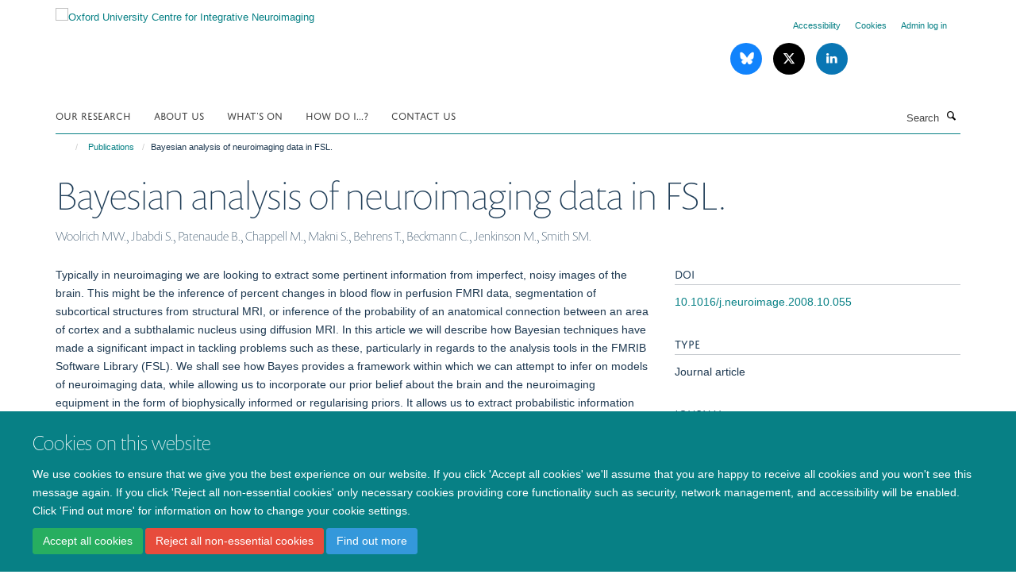

--- FILE ---
content_type: application/x-javascript;charset=utf-8
request_url: https://www.win.ox.ac.uk/portal_javascripts/Turnkey%20Theme/resourceplone.app.discussion.javascriptscomments-cachekey-e9ba543bdc4eb2235072581d170eb978.js
body_size: 1147
content:

/* - ++resource++plone.app.discussion.javascripts/comments.js - */
// https://www.win.ox.ac.uk/portal_javascripts/++resource++plone.app.discussion.javascripts/comments.js?original=1
(function($){$.createReplyForm=function(comment_div){var comment_id=comment_div.attr("id");var reply_button=comment_div.find(".reply-to-comment-button");var reply_div=$("#commenting").clone(true);reply_div.find("#formfield-form-widgets-captcha").find("script").remove();reply_div.appendTo(comment_div).css("display","none");reply_div.removeAttr("id");$(reply_button).css("display","none");var reply_form=reply_div.find("form");reply_form.find("input[name='form.widgets.in_reply_to']").val(comment_id);var cancel_reply_button=reply_div.find(".cancelreplytocomment");cancel_reply_button.attr("id",comment_id);reply_form.find("input[name='form.buttons.cancel']").css("display","inline");reply_div.slideDown("slow");cancel_reply_button.css("display","inline")};$.clearForm=function(form_div){form_div.find(".error").removeClass("error");form_div.find(".fieldErrorBox").remove();form_div.find("input[type='text']").attr("value","");form_div.find("textarea").attr("value","")};$(window).load(function(){var post_comment_div=$("#commenting");var in_reply_to_field=post_comment_div.find("input[name='form.widgets.in_reply_to']");if(in_reply_to_field.val()!==""){var current_reply_id="#"+in_reply_to_field.val();var current_reply_to_div=$(".discussion").find(current_reply_id);$.createReplyForm(current_reply_to_div);$.clearForm(post_comment_div)}
$(".reply-to-comment-button").bind("click", function(e){var comment_div=$(this).parents().filter(".comment");$.createReplyForm(comment_div);$.clearForm(comment_div)});$("#commenting #form-buttons-cancel").bind("click", function(e){e.preventDefault();var reply_to_comment_button=$(this).
parents().
filter(".comment").
find(".reply-to-comment-button");$.reply_to_comment_form=$(this).parents().filter(".reply");$.reply_to_comment_form.slideUp("slow", function(){$(this).remove()});reply_to_comment_button.css("display","inline")});$("input[name='form.button.PublishComment']").on('click', function(){var trigger=this;var form=$(this).parents("form");var data=$(form).serialize();var form_url=$(form).attr("action");$.ajax({type:"GET",url:form_url,data:"workflow_action=publish",context:trigger,success: function(msg){form.find("input[name='form.button.PublishComment']").remove();form.parents(".state-pending").toggleClass('state-pending').toggleClass('state-published')},error: function(msg){return true}});return false});$("input[name='form.button.DeleteComment']").on('click', function(){var trigger=this;var form=$(this).parents("form");var data=$(form).serialize();var form_url=$(form).attr("action");$.ajax({type:'POST',url:form_url,context:$(trigger).parents(".comment"),success: function(data){var comment=$(this);var clss=comment.attr('class');var treelevel=parseInt(clss[clss.indexOf('replyTreeLevel')+'replyTreeLevel'.length],10);var selector=".replyTreeLevel"+treelevel;for(var i=0;i<treelevel;i++){selector+=", .replyTreeLevel"+i}
comment.nextUntil(selector).each(function(){$(this).fadeOut('fast', function(){$(this).remove()})});$(this).fadeOut('fast', function(){$(this).remove()})},error: function(req,error){return true}});return false});$(".reply").find("input[name='form.buttons.reply']").css("display","none");$(".reply").find("input[name='form.buttons.cancel']").css("display","none");$(".reply-to-comment-button").removeClass('hide').addClass('btn btn-default').css("display","inline")})}(jQuery));


--- FILE ---
content_type: application/x-javascript;charset=utf-8
request_url: https://www.win.ox.ac.uk/portal_javascripts/Turnkey%20Theme/themebootstrapjspluginsvendorselect2-cachekey-17f37a28dd010dc272f8387bafc62080.js
body_size: 28727
content:

/* Merged Plone Javascript file
 * This file is dynamically assembled from separate parts.
 * Some of these parts have 3rd party licenses or copyright information attached
 * Such information is valid for that section,
 * not for the entire composite file
 * originating files are separated by - filename.js -
 */

/* - ++theme++bootstrap/js/plugins/vendor/select2.js - */
// https://www.win.ox.ac.uk/portal_javascripts/++theme++bootstrap/js/plugins/vendor/select2.js?original=1
(function(factory){if(typeof define==='function'&&define.amd){define(['jquery'],factory)} else if(typeof exports==='object'){factory(require('jquery'))} else{factory(jQuery)}}(function(jQuery){var S2=(function(){if(jQuery&&jQuery.fn&&jQuery.fn.select2&&jQuery.fn.select2.amd){var S2=jQuery.fn.select2.amd}
var S2;(function(){if(!S2||!S2.requirejs){if(!S2){S2={}} else{require=S2}
var requirejs,require,define;(function(undef){var main,req,makeMap,handlers,defined={},waiting={},config={},defining={},hasOwn=Object.prototype.hasOwnProperty,aps=[].slice,jsSuffixRegExp=/\.js$/;
function hasProp(obj,prop){return hasOwn.call(obj,prop)}
function normalize(name,baseName){var nameParts,nameSegment,mapValue,foundMap,lastIndex,foundI,foundStarMap,starI,i,j,part,baseParts=baseName&&baseName.split("/"),map=config.map,starMap=(map&&map['*'])||{};if(name&&name.charAt(0)==="."){if(baseName){name=name.split('/');lastIndex=name.length-1;if(config.nodeIdCompat&&jsSuffixRegExp.test(name[lastIndex])){name[lastIndex]=name[lastIndex].replace(jsSuffixRegExp,'')}
name=baseParts.slice(0,baseParts.length-1).concat(name);for(i=0;i<name.length;i+=1){part=name[i];if(part==="."){name.splice(i,1);i-=1} else if(part===".."){if(i===1&&(name[2]==='..'||name[0]==='..')){break} else if(i>0){name.splice(i-1,2);i-=2}}}
name=name.join("/")} else if(name.indexOf('./')===0){name=name.substring(2)}}
if((baseParts||starMap)&&map){nameParts=name.split('/');for(i=nameParts.length;i>0;i-=1){nameSegment=nameParts.slice(0,i).join("/");if(baseParts){for(j=baseParts.length;j>0;j-=1){mapValue=map[baseParts.slice(0,j).join('/')];if(mapValue){mapValue=mapValue[nameSegment];if(mapValue){foundMap=mapValue;foundI=i;break}}}}
if(foundMap){break}
if(!foundStarMap&&starMap&&starMap[nameSegment]){foundStarMap=starMap[nameSegment];starI=i}}
if(!foundMap&&foundStarMap){foundMap=foundStarMap;foundI=starI}
if(foundMap){nameParts.splice(0,foundI,foundMap);name=nameParts.join('/')}}
return name}
function makeRequire(relName,forceSync){return function(){var args=aps.call(arguments,0);if(typeof args[0]!=='string'&&args.length===1){args.push(null)}
return req.apply(undef,args.concat([relName,forceSync]))}}
function makeNormalize(relName){return function(name){return normalize(name,relName)}}
function makeLoad(depName){return function(value){defined[depName]=value}}
function callDep(name){if(hasProp(waiting,name)){var args=waiting[name];delete waiting[name];defining[name]=true;main.apply(undef,args)}
if(!hasProp(defined,name)&&!hasProp(defining,name)){throw new Error('No '+name)}
return defined[name]}
function splitPrefix(name){var prefix,index=name?name.indexOf('!'):-1;if(index>-1){prefix=name.substring(0,index);name=name.substring(index+1,name.length)}
return [prefix,name]}
makeMap=function(name,relName){var plugin,parts=splitPrefix(name),prefix=parts[0];name=parts[1];if(prefix){prefix=normalize(prefix,relName);plugin=callDep(prefix)}
if(prefix){if(plugin&&plugin.normalize){name=plugin.normalize(name,makeNormalize(relName))} else{name=normalize(name,relName)}} else{name=normalize(name,relName);parts=splitPrefix(name);prefix=parts[0];name=parts[1];if(prefix){plugin=callDep(prefix)}}
return{f:prefix?prefix+'!'+name:name,n:name,pr:prefix,p:plugin}};
function makeConfig(name){return function(){return(config&&config.config&&config.config[name])||{}}}
handlers={require: function(name){return makeRequire(name)},exports: function(name){var e=defined[name];if(typeof e!=='undefined'){return e} else{return(defined[name]={})}},module: function(name){return{id:name,uri:'',exports:defined[name],config:makeConfig(name)}}};main=function(name,deps,callback,relName){var cjsModule,depName,ret,map,i,args=[],callbackType=typeof callback,usingExports;relName=relName||name;if(callbackType==='undefined'||callbackType==='function'){deps=!deps.length&&callback.length?['require','exports','module']:deps;for(i=0;i<deps.length;i+=1){map=makeMap(deps[i],relName);depName=map.f;if(depName==="require"){args[i]=handlers.require(name)} else if(depName==="exports"){args[i]=handlers.exports(name);usingExports=true} else if(depName==="module"){cjsModule=args[i]=handlers.module(name)} else if(hasProp(defined,depName)||hasProp(waiting,depName)||hasProp(defining,depName)){args[i]=callDep(depName)} else if(map.p){map.p.load(map.n,makeRequire(relName,true),makeLoad(depName),{});args[i]=defined[depName]} else{throw new Error(name+' missing '+depName)}}
ret=callback?callback.apply(defined[name],args):undefined;if(name){if(cjsModule&&cjsModule.exports!==undef&&cjsModule.exports!==defined[name]){defined[name]=cjsModule.exports} else if(ret!==undef||!usingExports){defined[name]=ret}}} else if(name){defined[name]=callback}};requirejs=require=req=function(deps,callback,relName,forceSync,alt){if(typeof deps==="string"){if(handlers[deps]){return handlers[deps](callback)}
return callDep(makeMap(deps,callback).f)} else if(!deps.splice){config=deps;if(config.deps){req(config.deps,config.callback)}
if(!callback){return}
if(callback.splice){deps=callback;callback=relName;relName=null} else{deps=undef}}
callback=callback|| function(){};if(typeof relName==='function'){relName=forceSync;forceSync=alt}
if(forceSync){main(undef,deps,callback,relName)} else{setTimeout(function(){main(undef,deps,callback,relName)},4)}
return req};req.config=function(cfg){return req(cfg)};requirejs._defined=defined;define=function(name,deps,callback){if(typeof name!=='string'){throw new Error('See almond README: incorrect module build, no module name')}
if(!deps.splice){callback=deps;deps=[]}
if(!hasProp(defined,name)&&!hasProp(waiting,name)){waiting[name]=[name,deps,callback]}};define.amd={jQuery:true}}());S2.requirejs=requirejs;S2.require=require;S2.define=define}}());S2.define("almond", function(){});S2.define('jquery',[],function(){var _$=jQuery||$;if(_$==null&&console&&console.error){console.error('Select2: An instance of jQuery or a jQuery-compatible library was not '+'found. Make sure that you are including jQuery before Select2 on your '+'web page.')}
return _$});S2.define('select2/utils',['jquery'], function($){var Utils={};Utils.Extend=function(ChildClass,SuperClass){var __hasProp={}.hasOwnProperty;
function BaseConstructor(){this.constructor=ChildClass}
for(var key in SuperClass){if(__hasProp.call(SuperClass,key)){ChildClass[key]=SuperClass[key]}}
BaseConstructor.prototype=SuperClass.prototype;ChildClass.prototype=new BaseConstructor();ChildClass.__super__=SuperClass.prototype;return ChildClass};
function getMethods(theClass){var proto=theClass.prototype;var methods=[];for(var methodName in proto){var m=proto[methodName];if(typeof m!=='function'){continue}
if(methodName==='constructor'){continue}
methods.push(methodName)}
return methods}
Utils.Decorate=function(SuperClass,DecoratorClass){var decoratedMethods=getMethods(DecoratorClass);var superMethods=getMethods(SuperClass);
function DecoratedClass(){var unshift=Array.prototype.unshift;var argCount=DecoratorClass.prototype.constructor.length;var calledConstructor=SuperClass.prototype.constructor;if(argCount>0){unshift.call(arguments,SuperClass.prototype.constructor);calledConstructor=DecoratorClass.prototype.constructor}
calledConstructor.apply(this,arguments)}
DecoratorClass.displayName=SuperClass.displayName;
function ctr(){this.constructor=DecoratedClass}
DecoratedClass.prototype=new ctr();for(var m=0;m<superMethods.length;m++){var superMethod=superMethods[m];DecoratedClass.prototype[superMethod]=SuperClass.prototype[superMethod]}
var calledMethod=function(methodName){var originalMethod=function(){};if(methodName in DecoratedClass.prototype){originalMethod=DecoratedClass.prototype[methodName]}
var decoratedMethod=DecoratorClass.prototype[methodName];return function(){var unshift=Array.prototype.unshift;unshift.call(arguments,originalMethod);return decoratedMethod.apply(this,arguments)}};for(var d=0;d<decoratedMethods.length;d++){var decoratedMethod=decoratedMethods[d];DecoratedClass.prototype[decoratedMethod]=calledMethod(decoratedMethod)}
return DecoratedClass};var Observable=function(){this.listeners={}};Observable.prototype.on=function(event,callback){this.listeners=this.listeners||{};if(event in this.listeners){this.listeners[event].push(callback)} else{this.listeners[event]=[callback]}};Observable.prototype.trigger=function(event){var slice=Array.prototype.slice;this.listeners=this.listeners||{};if(event in this.listeners){this.invoke(this.listeners[event],slice.call(arguments,1))}
if('*' in this.listeners){this.invoke(this.listeners['*'],arguments)}};Observable.prototype.invoke=function(listeners,params){for(var i=0,len=listeners.length;i<len;i++){listeners[i].apply(this,params)}};Utils.Observable=Observable;Utils.generateChars=function(length){var chars='';for(var i=0;i<length;i++){var randomChar=Math.floor(Math.random() * 36);chars+=randomChar.toString(36)}
return chars};Utils.bind=function(func,context){return function(){func.apply(context,arguments)}};Utils._convertData=function(data){for(var originalKey in data){var keys=originalKey.split('-');var dataLevel=data;if(keys.length===1){continue}
for(var k=0;k<keys.length;k++){var key=keys[k];key=key.substring(0,1).toLowerCase()+key.substring(1);if(!(key in dataLevel)){dataLevel[key]={}}
if(k==keys.length-1){dataLevel[key]=data[originalKey]}
dataLevel=dataLevel[key]}
delete data[originalKey]}
return data};Utils.hasScroll=function(index,el){var $el=$(el);var overflowX=el.style.overflowX;var overflowY=el.style.overflowY;if(overflowX===overflowY&&(overflowY==='hidden'||overflowY==='visible')){return false}
if(overflowX==='scroll'||overflowY==='scroll'){return true}
return($el.innerHeight()<el.scrollHeight||$el.innerWidth()<el.scrollWidth)};Utils.escapeMarkup=function(markup){var replaceMap={'\\':'&#92;','&':'&amp;','<':'&lt;','>':'&gt;','"':'&quot;','\'':'&#39;','/':'&#47;'};if(typeof markup!=='string'){return markup}
return String(markup).replace(/[&<>"'\/\\]/g, function(match){return replaceMap[match]})};Utils.appendMany=function($element,$nodes){if($.fn.jquery.substr(0,3)==='1.7'){var $jqNodes=$();$.map($nodes, function(node){$jqNodes=$jqNodes.add(node)});$nodes=$jqNodes}
$element.append($nodes)};return Utils});S2.define('select2/results',['jquery','./utils'], function($,Utils){
function Results($element,options,dataAdapter){this.$element=$element;this.data=dataAdapter;this.options=options;Results.__super__.constructor.call(this)}
Utils.Extend(Results,Utils.Observable);Results.prototype.render=function(){var $results=$('<ul class="select2-results__options" role="tree"></ul>');if(this.options.get('multiple')){$results.attr('aria-multiselectable','true')}
this.$results=$results;return $results};Results.prototype.clear=function(){this.$results.empty()};Results.prototype.displayMessage=function(params){var escapeMarkup=this.options.get('escapeMarkup');this.clear();this.hideLoading();var $message=$('<li role="treeitem" aria-live="assertive"'+' class="select2-results__option"></li>');var message=this.options.get('translations').get(params.message);$message.append(escapeMarkup(message(params.args)));$message[0].className+=' select2-results__message';this.$results.append($message)};Results.prototype.hideMessages=function(){this.$results.find('.select2-results__message').remove()};Results.prototype.append=function(data){this.hideLoading();var $options=[];if(data.results==null||data.results.length===0){if(this.$results.children().length===0){this.trigger('results:message',{message:'noResults'})}
return}
data.results=this.sort(data.results);for(var d=0;d<data.results.length;d++){var item=data.results[d];var $option=this.option(item);$options.push($option)}
this.$results.append($options)};Results.prototype.position=function($results,$dropdown){var $resultsContainer=$dropdown.find('.select2-results');$resultsContainer.append($results)};Results.prototype.sort=function(data){var sorter=this.options.get('sorter');return sorter(data)};Results.prototype.setClasses=function(){var self=this;this.data.current(function(selected){var selectedIds=$.map(selected, function(s){return s.id.toString()});var $options=self.$results.find('.select2-results__option[aria-selected]');$options.each(function(){var $option=$(this);var item=$.data(this,'data');var id=''+item.id;if((item.element!=null&&item.element.selected)||(item.element==null&&$.inArray(id,selectedIds)>-1)){$option.attr('aria-selected','true')} else{$option.attr('aria-selected','false')}});var $selected=$options.filter('[aria-selected=true]');if($selected.length>0){$selected.first().trigger('mouseenter')} else{$options.first().trigger('mouseenter')}})};Results.prototype.showLoading=function(params){this.hideLoading();var loadingMore=this.options.get('translations').get('searching');var loading={disabled:true,loading:true,text:loadingMore(params)};var $loading=this.option(loading);$loading.className+=' loading-results';this.$results.prepend($loading)};Results.prototype.hideLoading=function(){this.$results.find('.loading-results').remove()};Results.prototype.option=function(data){var option=document.createElement('li');option.className='select2-results__option';var attrs={'role':'treeitem','aria-selected':'false'};if(data.disabled){delete attrs['aria-selected'];attrs['aria-disabled']='true'}
if(data.id==null){delete attrs['aria-selected']}
if(data._resultId!=null){option.id=data._resultId}
if(data.title){option.title=data.title}
if(data.children){attrs.role='group';attrs['aria-label']=data.text;delete attrs['aria-selected']}
for(var attr in attrs){var val=attrs[attr];option.setAttribute(attr,val)}
if(data.children){var $option=$(option);var label=document.createElement('strong');label.className='select2-results__group';var $label=$(label);this.template(data,label);var $children=[];for(var c=0;c<data.children.length;c++){var child=data.children[c];var $child=this.option(child);$children.push($child)}
var $childrenContainer=$('<ul></ul>',{'class':'select2-results__options select2-results__options--nested'});$childrenContainer.append($children);$option.append(label);$option.append($childrenContainer)} else{this.template(data,option)}
$.data(option,'data',data);return option};Results.prototype.bind=function(container,$container){var self=this;var id=container.id+'-results';this.$results.attr('id',id);container.on('results:all', function(params){self.clear();self.append(params.data);if(container.isOpen()){self.setClasses()}});container.on('results:append', function(params){self.append(params.data);if(container.isOpen()){self.setClasses()}});container.on('query', function(params){self.hideMessages();self.showLoading(params)});container.on('select', function(){if(!container.isOpen()){return}
self.setClasses()});container.on('unselect', function(){if(!container.isOpen()){return}
self.setClasses()});container.on('open', function(){self.$results.attr('aria-expanded','true');self.$results.attr('aria-hidden','false');self.setClasses();self.ensureHighlightVisible()});container.on('close', function(){self.$results.attr('aria-expanded','false');self.$results.attr('aria-hidden','true');self.$results.removeAttr('aria-activedescendant')});container.on('results:toggle', function(){var $highlighted=self.getHighlightedResults();if($highlighted.length===0){return}
$highlighted.trigger('mouseup')});container.on('results:select', function(){var $highlighted=self.getHighlightedResults();if($highlighted.length===0){return}
var data=$highlighted.data('data');if($highlighted.attr('aria-selected')=='true'){self.trigger('close',{})} else{self.trigger('select',{data:data})}});container.on('results:previous', function(){var $highlighted=self.getHighlightedResults();var $options=self.$results.find('[aria-selected]');var currentIndex=$options.index($highlighted);if(currentIndex===0){return}
var nextIndex=currentIndex-1;if($highlighted.length===0){nextIndex=0}
var $next=$options.eq(nextIndex);$next.trigger('mouseenter');var currentOffset=self.$results.offset().top;var nextTop=$next.offset().top;var nextOffset=self.$results.scrollTop()+(nextTop-currentOffset);if(nextIndex===0){self.$results.scrollTop(0)} else if(nextTop-currentOffset<0){self.$results.scrollTop(nextOffset)}});container.on('results:next', function(){var $highlighted=self.getHighlightedResults();var $options=self.$results.find('[aria-selected]');var currentIndex=$options.index($highlighted);var nextIndex=currentIndex+1;if(nextIndex>=$options.length){return}
var $next=$options.eq(nextIndex);$next.trigger('mouseenter');var currentOffset=self.$results.offset().top+self.$results.outerHeight(false);var nextBottom=$next.offset().top+$next.outerHeight(false);var nextOffset=self.$results.scrollTop()+nextBottom-currentOffset;if(nextIndex===0){self.$results.scrollTop(0)} else if(nextBottom>currentOffset){self.$results.scrollTop(nextOffset)}});container.on('results:focus', function(params){params.element.addClass('select2-results__option--highlighted')});container.on('results:message', function(params){self.displayMessage(params)});if($.fn.mousewheel){this.$results.on('mousewheel', function(e){var top=self.$results.scrollTop();var bottom=self.$results.get(0).scrollHeight-top+e.deltaY;var isAtTop=e.deltaY>0&&top-e.deltaY<=0;var isAtBottom=e.deltaY<0&&bottom<=self.$results.height();if(isAtTop){self.$results.scrollTop(0);e.preventDefault();e.stopPropagation()} else if(isAtBottom){self.$results.scrollTop(self.$results.get(0).scrollHeight-self.$results.height());e.preventDefault();e.stopPropagation()}})}
this.$results.on('mouseup','.select2-results__option[aria-selected]',
function(evt){var $this=$(this);var data=$this.data('data');if($this.attr('aria-selected')==='true'){if(self.options.get('multiple')){self.trigger('unselect',{originalEvent:evt,data:data})} else{self.trigger('close',{})}
return}
self.trigger('select',{originalEvent:evt,data:data})});this.$results.on('mouseenter','.select2-results__option[aria-selected]',
function(evt){var data=$(this).data('data');self.getHighlightedResults().removeClass('select2-results__option--highlighted');self.trigger('results:focus',{data:data,element:$(this)})})};Results.prototype.getHighlightedResults=function(){var $highlighted=this.$results.find('.select2-results__option--highlighted');return $highlighted};Results.prototype.destroy=function(){this.$results.remove()};Results.prototype.ensureHighlightVisible=function(){var $highlighted=this.getHighlightedResults();if($highlighted.length===0){return}
var $options=this.$results.find('[aria-selected]');var currentIndex=$options.index($highlighted);var currentOffset=this.$results.offset().top;var nextTop=$highlighted.offset().top;var nextOffset=this.$results.scrollTop()+(nextTop-currentOffset);var offsetDelta=nextTop-currentOffset;nextOffset-=$highlighted.outerHeight(false) * 2;if(currentIndex<=2){this.$results.scrollTop(0)} else if(offsetDelta>this.$results.outerHeight()||offsetDelta<0){this.$results.scrollTop(nextOffset)}};Results.prototype.template=function(result,container){var template=this.options.get('templateResult');var escapeMarkup=this.options.get('escapeMarkup');var content=template(result,container);if(content==null){container.style.display='none'} else if(typeof content==='string'){container.innerHTML=escapeMarkup(content)} else{$(container).append(content)}};return Results});S2.define('select2/keys',[], function(){var KEYS={BACKSPACE:8,TAB:9,ENTER:13,SHIFT:16,CTRL:17,ALT:18,ESC:27,SPACE:32,PAGE_UP:33,PAGE_DOWN:34,END:35,HOME:36,LEFT:37,UP:38,RIGHT:39,DOWN:40,DELETE:46};return KEYS});S2.define('select2/selection/base',['jquery','../utils','../keys'], function($,Utils,KEYS){
function BaseSelection($element,options){this.$element=$element;this.options=options;BaseSelection.__super__.constructor.call(this)}
Utils.Extend(BaseSelection,Utils.Observable);BaseSelection.prototype.render=function(){var $selection=$('<span class="select2-selection" role="combobox" '+' aria-haspopup="true" aria-expanded="false">'+'</span>');this._tabindex=0;if(this.$element.data('old-tabindex')!=null){this._tabindex=this.$element.data('old-tabindex')} else if(this.$element.attr('tabindex')!=null){this._tabindex=this.$element.attr('tabindex')}
$selection.attr('title',this.$element.attr('title'));$selection.attr('tabindex',this._tabindex);this.$selection=$selection;return $selection};BaseSelection.prototype.bind=function(container,$container){var self=this;var id=container.id+'-container';var resultsId=container.id+'-results';this.container=container;this.$selection.on('focus', function(evt){self.trigger('focus',evt)});this.$selection.on('blur', function(evt){self._handleBlur(evt)});this.$selection.on('keydown', function(evt){self.trigger('keypress',evt);if(evt.which===KEYS.SPACE){evt.preventDefault()}});container.on('results:focus', function(params){self.$selection.attr('aria-activedescendant',params.data._resultId)});container.on('selection:update', function(params){self.update(params.data)});container.on('open', function(){self.$selection.attr('aria-expanded','true');self.$selection.attr('aria-owns',resultsId);self._attachCloseHandler(container)});container.on('close', function(){self.$selection.attr('aria-expanded','false');self.$selection.removeAttr('aria-activedescendant');self.$selection.removeAttr('aria-owns');self.$selection.focus();self._detachCloseHandler(container)});container.on('enable', function(){self.$selection.attr('tabindex',self._tabindex)});container.on('disable', function(){self.$selection.attr('tabindex','-1')})};BaseSelection.prototype._handleBlur=function(evt){var self=this;window.setTimeout(function(){if((document.activeElement==self.$selection[0])||($.contains(self.$selection[0],document.activeElement))){return}
self.trigger('blur',evt)},1)};BaseSelection.prototype._attachCloseHandler=function(container){var self=this;$(document.body).on('mousedown.select2.'+container.id, function(e){var $target=$(e.target);var $select=$target.closest('.select2');var $all=$('.select2.select2-container--open');$all.each(function(){var $this=$(this);if(this==$select[0]){return}
var $element=$this.data('element');$element.select2('close')})})};BaseSelection.prototype._detachCloseHandler=function(container){$(document.body).off('mousedown.select2.'+container.id)};BaseSelection.prototype.position=function($selection,$container){var $selectionContainer=$container.find('.selection');$selectionContainer.append($selection)};BaseSelection.prototype.destroy=function(){this._detachCloseHandler(this.container)};BaseSelection.prototype.update=function(data){throw new Error('The `update` method must be defined in child classes.')};return BaseSelection});S2.define('select2/selection/single',['jquery','./base','../utils','../keys'], function($,BaseSelection,Utils,KEYS){
function SingleSelection(){SingleSelection.__super__.constructor.apply(this,arguments)}
Utils.Extend(SingleSelection,BaseSelection);SingleSelection.prototype.render=function(){var $selection=SingleSelection.__super__.render.call(this);$selection.addClass('select2-selection--single');$selection.html('<span class="select2-selection__rendered"></span>'+'<span class="select2-selection__arrow" role="presentation">'+'<b role="presentation"></b>'+'</span>');return $selection};SingleSelection.prototype.bind=function(container,$container){var self=this;SingleSelection.__super__.bind.apply(this,arguments);var id=container.id+'-container';this.$selection.find('.select2-selection__rendered').attr('id',id);this.$selection.attr('aria-labelledby',id);this.$selection.on('mousedown', function(evt){if(evt.which!==1){return}
self.trigger('toggle',{originalEvent:evt})});this.$selection.on('focus', function(evt){});this.$selection.on('blur', function(evt){});container.on('selection:update', function(params){self.update(params.data)})};SingleSelection.prototype.clear=function(){this.$selection.find('.select2-selection__rendered').empty()};SingleSelection.prototype.display=function(data,container){var template=this.options.get('templateSelection');var escapeMarkup=this.options.get('escapeMarkup');return escapeMarkup(template(data,container))};SingleSelection.prototype.selectionContainer=function(){return $('<span></span>')};SingleSelection.prototype.update=function(data){if(data.length===0){this.clear();return}
var selection=data[0];var $rendered=this.$selection.find('.select2-selection__rendered');var formatted=this.display(selection,$rendered);$rendered.empty().append(formatted);$rendered.prop('title',selection.title||selection.text)};return SingleSelection});S2.define('select2/selection/multiple',['jquery','./base','../utils'], function($,BaseSelection,Utils){
function MultipleSelection($element,options){MultipleSelection.__super__.constructor.apply(this,arguments)}
Utils.Extend(MultipleSelection,BaseSelection);MultipleSelection.prototype.render=function(){var $selection=MultipleSelection.__super__.render.call(this);$selection.addClass('select2-selection--multiple');$selection.html('<ul class="select2-selection__rendered"></ul>');return $selection};MultipleSelection.prototype.bind=function(container,$container){var self=this;MultipleSelection.__super__.bind.apply(this,arguments);this.$selection.on('click', function(evt){self.trigger('toggle',{originalEvent:evt})});this.$selection.on('click','.select2-selection__choice__remove',
function(evt){if(self.options.get('disabled')){return}
var $remove=$(this);var $selection=$remove.parent();var data=$selection.data('data');self.trigger('unselect',{originalEvent:evt,data:data})})};MultipleSelection.prototype.clear=function(){this.$selection.find('.select2-selection__rendered').empty()};MultipleSelection.prototype.display=function(data,container){var template=this.options.get('templateSelection');var escapeMarkup=this.options.get('escapeMarkup');return escapeMarkup(template(data,container))};MultipleSelection.prototype.selectionContainer=function(){var $container=$('<li class="select2-selection__choice">'+'<span class="select2-selection__choice__remove" role="presentation">'+'&times;'+'</span>'+'</li>');return $container};MultipleSelection.prototype.update=function(data){this.clear();if(data.length===0){return}
var $selections=[];for(var d=0;d<data.length;d++){var selection=data[d];var $selection=this.selectionContainer();var formatted=this.display(selection,$selection);$selection.append(formatted);$selection.prop('title',selection.title||selection.text);$selection.data('data',selection);$selections.push($selection)}
var $rendered=this.$selection.find('.select2-selection__rendered');Utils.appendMany($rendered,$selections)};return MultipleSelection});S2.define('select2/selection/placeholder',['../utils'], function(Utils){
function Placeholder(decorated,$element,options){this.placeholder=this.normalizePlaceholder(options.get('placeholder'));decorated.call(this,$element,options)}
Placeholder.prototype.normalizePlaceholder=function(_,placeholder){if(typeof placeholder==='string'){placeholder={id:'',text:placeholder}}
return placeholder};Placeholder.prototype.createPlaceholder=function(decorated,placeholder){var $placeholder=this.selectionContainer();$placeholder.html(this.display(placeholder));$placeholder.addClass('select2-selection__placeholder').removeClass('select2-selection__choice');return $placeholder};Placeholder.prototype.update=function(decorated,data){var singlePlaceholder=(data.length==1&&data[0].id!=this.placeholder.id);var multipleSelections=data.length>1;if(multipleSelections||singlePlaceholder){return decorated.call(this,data)}
this.clear();var $placeholder=this.createPlaceholder(this.placeholder);this.$selection.find('.select2-selection__rendered').append($placeholder)};return Placeholder});S2.define('select2/selection/allowClear',['jquery','../keys'], function($,KEYS){
function AllowClear(){}
AllowClear.prototype.bind=function(decorated,container,$container){var self=this;decorated.call(this,container,$container);if(this.placeholder==null){if(this.options.get('debug')&&window.console&&console.error){console.error('Select2: The `allowClear` option should be used in combination '+'with the `placeholder` option.')}}
this.$selection.on('mousedown','.select2-selection__clear',
function(evt){self._handleClear(evt)});container.on('keypress', function(evt){self._handleKeyboardClear(evt,container)})};AllowClear.prototype._handleClear=function(_,evt){if(this.options.get('disabled')){return}
var $clear=this.$selection.find('.select2-selection__clear');if($clear.length===0){return}
evt.stopPropagation();var data=$clear.data('data');for(var d=0;d<data.length;d++){var unselectData={data:data[d]};this.trigger('unselect',unselectData);if(unselectData.prevented){return}}
this.$element.val(this.placeholder.id).trigger('change');this.trigger('toggle',{})};AllowClear.prototype._handleKeyboardClear=function(_,evt,container){if(container.isOpen()){return}
if(evt.which==KEYS.DELETE||evt.which==KEYS.BACKSPACE){this._handleClear(evt)}};AllowClear.prototype.update=function(decorated,data){decorated.call(this,data);if(this.$selection.find('.select2-selection__placeholder').length>0||data.length===0){return}
var $remove=$('<span class="select2-selection__clear">'+'&times;'+'</span>');$remove.data('data',data);this.$selection.find('.select2-selection__rendered').prepend($remove)};return AllowClear});S2.define('select2/selection/search',['jquery','../utils','../keys'], function($,Utils,KEYS){
function Search(decorated,$element,options){decorated.call(this,$element,options)}
Search.prototype.render=function(decorated){var $search=$('<li class="select2-search select2-search--inline">'+'<input class="select2-search__field" type="search" tabindex="-1"'+' autocomplete="off" autocorrect="off" autocapitalize="off"'+' spellcheck="false" role="textbox" aria-autocomplete="list" />'+'</li>');this.$searchContainer=$search;this.$search=$search.find('input');var $rendered=decorated.call(this);this._transferTabIndex();return $rendered};Search.prototype.bind=function(decorated,container,$container){var self=this;decorated.call(this,container,$container);container.on('open', function(){self.$search.trigger('focus')});container.on('close', function(){self.$search.val('');self.$search.removeAttr('aria-activedescendant');self.$search.trigger('focus')});container.on('enable', function(){self.$search.prop('disabled',false);self._transferTabIndex()});container.on('disable', function(){self.$search.prop('disabled',true)});container.on('focus', function(evt){self.$search.trigger('focus')});container.on('results:focus', function(params){self.$search.attr('aria-activedescendant',params.id)});this.$selection.on('focusin','.select2-search--inline', function(evt){self.trigger('focus',evt)});this.$selection.on('focusout','.select2-search--inline', function(evt){self._handleBlur(evt)});this.$selection.on('keydown','.select2-search--inline', function(evt){evt.stopPropagation();self.trigger('keypress',evt);self._keyUpPrevented=evt.isDefaultPrevented();var key=evt.which;if(key===KEYS.BACKSPACE&&self.$search.val()===''){var $previousChoice=self.$searchContainer.prev('.select2-selection__choice');if($previousChoice.length>0){var item=$previousChoice.data('data');self.searchRemoveChoice(item);evt.preventDefault()}}});var msie=document.documentMode;var disableInputEvents=msie&&msie<=11;this.$selection.on('input.searchcheck','.select2-search--inline',
function(evt){if(disableInputEvents){self.$selection.off('input.search input.searchcheck');return}
self.$selection.off('keyup.search')});this.$selection.on('keyup.search input.search','.select2-search--inline',
function(evt){if(disableInputEvents&&evt.type==='input'){self.$selection.off('input.search input.searchcheck');return}
var key=evt.which;if(key==KEYS.SHIFT||key==KEYS.CTRL||key==KEYS.ALT){return}
if(key==KEYS.TAB){return}
self.handleSearch(evt)})};Search.prototype._transferTabIndex=function(decorated){this.$search.attr('tabindex',this.$selection.attr('tabindex'));this.$selection.attr('tabindex','-1')};Search.prototype.createPlaceholder=function(decorated,placeholder){this.$search.attr('placeholder',placeholder.text)};Search.prototype.update=function(decorated,data){var searchHadFocus=this.$search[0]==document.activeElement;this.$search.attr('placeholder','');decorated.call(this,data);this.$selection.find('.select2-selection__rendered').append(this.$searchContainer);this.resizeSearch();if(searchHadFocus){this.$search.focus()}};Search.prototype.handleSearch=function(){this.resizeSearch();if(!this._keyUpPrevented){var input=this.$search.val();this.trigger('query',{term:input})}
this._keyUpPrevented=false};Search.prototype.searchRemoveChoice=function(decorated,item){this.trigger('unselect',{data:item});this.$search.val(item.text);this.handleSearch()};Search.prototype.resizeSearch=function(){this.$search.css('width','25px');var width='';if(this.$search.attr('placeholder')!==''){width=this.$selection.find('.select2-selection__rendered').innerWidth()} else{var minimumWidth=this.$search.val().length+1;width=(minimumWidth * 0.75)+'em'}
this.$search.css('width',width)};return Search});S2.define('select2/selection/eventRelay',['jquery'], function($){
function EventRelay(){}
EventRelay.prototype.bind=function(decorated,container,$container){var self=this;var relayEvents=['open','opening','close','closing','select','selecting','unselect','unselecting'];var preventableEvents=['opening','closing','selecting','unselecting'];decorated.call(this,container,$container);container.on('*', function(name,params){if($.inArray(name,relayEvents)===-1){return}
params=params||{};var evt=$.Event('select2:'+name,{params:params});self.$element.trigger(evt);if($.inArray(name,preventableEvents)===-1){return}
params.prevented=evt.isDefaultPrevented()})};return EventRelay});S2.define('select2/translation',['jquery','require'], function($,require){
function Translation(dict){this.dict=dict||{}}
Translation.prototype.all=function(){return this.dict};Translation.prototype.get=function(key){return this.dict[key]};Translation.prototype.extend=function(translation){this.dict=$.extend({},translation.all(),this.dict)};Translation._cache={};Translation.loadPath=function(path){if(!(path in Translation._cache)){var translations=require(path);Translation._cache[path]=translations}
return new Translation(Translation._cache[path])};return Translation});S2.define('select2/diacritics',[], function(){var diacritics={'\u24B6':'A','\uFF21':'A','\u00C0':'A','\u00C1':'A','\u00C2':'A','\u1EA6':'A','\u1EA4':'A','\u1EAA':'A','\u1EA8':'A','\u00C3':'A','\u0100':'A','\u0102':'A','\u1EB0':'A','\u1EAE':'A','\u1EB4':'A','\u1EB2':'A','\u0226':'A','\u01E0':'A','\u00C4':'A','\u01DE':'A','\u1EA2':'A','\u00C5':'A','\u01FA':'A','\u01CD':'A','\u0200':'A','\u0202':'A','\u1EA0':'A','\u1EAC':'A','\u1EB6':'A','\u1E00':'A','\u0104':'A','\u023A':'A','\u2C6F':'A','\uA732':'AA','\u00C6':'AE','\u01FC':'AE','\u01E2':'AE','\uA734':'AO','\uA736':'AU','\uA738':'AV','\uA73A':'AV','\uA73C':'AY','\u24B7':'B','\uFF22':'B','\u1E02':'B','\u1E04':'B','\u1E06':'B','\u0243':'B','\u0182':'B','\u0181':'B','\u24B8':'C','\uFF23':'C','\u0106':'C','\u0108':'C','\u010A':'C','\u010C':'C','\u00C7':'C','\u1E08':'C','\u0187':'C','\u023B':'C','\uA73E':'C','\u24B9':'D','\uFF24':'D','\u1E0A':'D','\u010E':'D','\u1E0C':'D','\u1E10':'D','\u1E12':'D','\u1E0E':'D','\u0110':'D','\u018B':'D','\u018A':'D','\u0189':'D','\uA779':'D','\u01F1':'DZ','\u01C4':'DZ','\u01F2':'Dz','\u01C5':'Dz','\u24BA':'E','\uFF25':'E','\u00C8':'E','\u00C9':'E','\u00CA':'E','\u1EC0':'E','\u1EBE':'E','\u1EC4':'E','\u1EC2':'E','\u1EBC':'E','\u0112':'E','\u1E14':'E','\u1E16':'E','\u0114':'E','\u0116':'E','\u00CB':'E','\u1EBA':'E','\u011A':'E','\u0204':'E','\u0206':'E','\u1EB8':'E','\u1EC6':'E','\u0228':'E','\u1E1C':'E','\u0118':'E','\u1E18':'E','\u1E1A':'E','\u0190':'E','\u018E':'E','\u24BB':'F','\uFF26':'F','\u1E1E':'F','\u0191':'F','\uA77B':'F','\u24BC':'G','\uFF27':'G','\u01F4':'G','\u011C':'G','\u1E20':'G','\u011E':'G','\u0120':'G','\u01E6':'G','\u0122':'G','\u01E4':'G','\u0193':'G','\uA7A0':'G','\uA77D':'G','\uA77E':'G','\u24BD':'H','\uFF28':'H','\u0124':'H','\u1E22':'H','\u1E26':'H','\u021E':'H','\u1E24':'H','\u1E28':'H','\u1E2A':'H','\u0126':'H','\u2C67':'H','\u2C75':'H','\uA78D':'H','\u24BE':'I','\uFF29':'I','\u00CC':'I','\u00CD':'I','\u00CE':'I','\u0128':'I','\u012A':'I','\u012C':'I','\u0130':'I','\u00CF':'I','\u1E2E':'I','\u1EC8':'I','\u01CF':'I','\u0208':'I','\u020A':'I','\u1ECA':'I','\u012E':'I','\u1E2C':'I','\u0197':'I','\u24BF':'J','\uFF2A':'J','\u0134':'J','\u0248':'J','\u24C0':'K','\uFF2B':'K','\u1E30':'K','\u01E8':'K','\u1E32':'K','\u0136':'K','\u1E34':'K','\u0198':'K','\u2C69':'K','\uA740':'K','\uA742':'K','\uA744':'K','\uA7A2':'K','\u24C1':'L','\uFF2C':'L','\u013F':'L','\u0139':'L','\u013D':'L','\u1E36':'L','\u1E38':'L','\u013B':'L','\u1E3C':'L','\u1E3A':'L','\u0141':'L','\u023D':'L','\u2C62':'L','\u2C60':'L','\uA748':'L','\uA746':'L','\uA780':'L','\u01C7':'LJ','\u01C8':'Lj','\u24C2':'M','\uFF2D':'M','\u1E3E':'M','\u1E40':'M','\u1E42':'M','\u2C6E':'M','\u019C':'M','\u24C3':'N','\uFF2E':'N','\u01F8':'N','\u0143':'N','\u00D1':'N','\u1E44':'N','\u0147':'N','\u1E46':'N','\u0145':'N','\u1E4A':'N','\u1E48':'N','\u0220':'N','\u019D':'N','\uA790':'N','\uA7A4':'N','\u01CA':'NJ','\u01CB':'Nj','\u24C4':'O','\uFF2F':'O','\u00D2':'O','\u00D3':'O','\u00D4':'O','\u1ED2':'O','\u1ED0':'O','\u1ED6':'O','\u1ED4':'O','\u00D5':'O','\u1E4C':'O','\u022C':'O','\u1E4E':'O','\u014C':'O','\u1E50':'O','\u1E52':'O','\u014E':'O','\u022E':'O','\u0230':'O','\u00D6':'O','\u022A':'O','\u1ECE':'O','\u0150':'O','\u01D1':'O','\u020C':'O','\u020E':'O','\u01A0':'O','\u1EDC':'O','\u1EDA':'O','\u1EE0':'O','\u1EDE':'O','\u1EE2':'O','\u1ECC':'O','\u1ED8':'O','\u01EA':'O','\u01EC':'O','\u00D8':'O','\u01FE':'O','\u0186':'O','\u019F':'O','\uA74A':'O','\uA74C':'O','\u01A2':'OI','\uA74E':'OO','\u0222':'OU','\u24C5':'P','\uFF30':'P','\u1E54':'P','\u1E56':'P','\u01A4':'P','\u2C63':'P','\uA750':'P','\uA752':'P','\uA754':'P','\u24C6':'Q','\uFF31':'Q','\uA756':'Q','\uA758':'Q','\u024A':'Q','\u24C7':'R','\uFF32':'R','\u0154':'R','\u1E58':'R','\u0158':'R','\u0210':'R','\u0212':'R','\u1E5A':'R','\u1E5C':'R','\u0156':'R','\u1E5E':'R','\u024C':'R','\u2C64':'R','\uA75A':'R','\uA7A6':'R','\uA782':'R','\u24C8':'S','\uFF33':'S','\u1E9E':'S','\u015A':'S','\u1E64':'S','\u015C':'S','\u1E60':'S','\u0160':'S','\u1E66':'S','\u1E62':'S','\u1E68':'S','\u0218':'S','\u015E':'S','\u2C7E':'S','\uA7A8':'S','\uA784':'S','\u24C9':'T','\uFF34':'T','\u1E6A':'T','\u0164':'T','\u1E6C':'T','\u021A':'T','\u0162':'T','\u1E70':'T','\u1E6E':'T','\u0166':'T','\u01AC':'T','\u01AE':'T','\u023E':'T','\uA786':'T','\uA728':'TZ','\u24CA':'U','\uFF35':'U','\u00D9':'U','\u00DA':'U','\u00DB':'U','\u0168':'U','\u1E78':'U','\u016A':'U','\u1E7A':'U','\u016C':'U','\u00DC':'U','\u01DB':'U','\u01D7':'U','\u01D5':'U','\u01D9':'U','\u1EE6':'U','\u016E':'U','\u0170':'U','\u01D3':'U','\u0214':'U','\u0216':'U','\u01AF':'U','\u1EEA':'U','\u1EE8':'U','\u1EEE':'U','\u1EEC':'U','\u1EF0':'U','\u1EE4':'U','\u1E72':'U','\u0172':'U','\u1E76':'U','\u1E74':'U','\u0244':'U','\u24CB':'V','\uFF36':'V','\u1E7C':'V','\u1E7E':'V','\u01B2':'V','\uA75E':'V','\u0245':'V','\uA760':'VY','\u24CC':'W','\uFF37':'W','\u1E80':'W','\u1E82':'W','\u0174':'W','\u1E86':'W','\u1E84':'W','\u1E88':'W','\u2C72':'W','\u24CD':'X','\uFF38':'X','\u1E8A':'X','\u1E8C':'X','\u24CE':'Y','\uFF39':'Y','\u1EF2':'Y','\u00DD':'Y','\u0176':'Y','\u1EF8':'Y','\u0232':'Y','\u1E8E':'Y','\u0178':'Y','\u1EF6':'Y','\u1EF4':'Y','\u01B3':'Y','\u024E':'Y','\u1EFE':'Y','\u24CF':'Z','\uFF3A':'Z','\u0179':'Z','\u1E90':'Z','\u017B':'Z','\u017D':'Z','\u1E92':'Z','\u1E94':'Z','\u01B5':'Z','\u0224':'Z','\u2C7F':'Z','\u2C6B':'Z','\uA762':'Z','\u24D0':'a','\uFF41':'a','\u1E9A':'a','\u00E0':'a','\u00E1':'a','\u00E2':'a','\u1EA7':'a','\u1EA5':'a','\u1EAB':'a','\u1EA9':'a','\u00E3':'a','\u0101':'a','\u0103':'a','\u1EB1':'a','\u1EAF':'a','\u1EB5':'a','\u1EB3':'a','\u0227':'a','\u01E1':'a','\u00E4':'a','\u01DF':'a','\u1EA3':'a','\u00E5':'a','\u01FB':'a','\u01CE':'a','\u0201':'a','\u0203':'a','\u1EA1':'a','\u1EAD':'a','\u1EB7':'a','\u1E01':'a','\u0105':'a','\u2C65':'a','\u0250':'a','\uA733':'aa','\u00E6':'ae','\u01FD':'ae','\u01E3':'ae','\uA735':'ao','\uA737':'au','\uA739':'av','\uA73B':'av','\uA73D':'ay','\u24D1':'b','\uFF42':'b','\u1E03':'b','\u1E05':'b','\u1E07':'b','\u0180':'b','\u0183':'b','\u0253':'b','\u24D2':'c','\uFF43':'c','\u0107':'c','\u0109':'c','\u010B':'c','\u010D':'c','\u00E7':'c','\u1E09':'c','\u0188':'c','\u023C':'c','\uA73F':'c','\u2184':'c','\u24D3':'d','\uFF44':'d','\u1E0B':'d','\u010F':'d','\u1E0D':'d','\u1E11':'d','\u1E13':'d','\u1E0F':'d','\u0111':'d','\u018C':'d','\u0256':'d','\u0257':'d','\uA77A':'d','\u01F3':'dz','\u01C6':'dz','\u24D4':'e','\uFF45':'e','\u00E8':'e','\u00E9':'e','\u00EA':'e','\u1EC1':'e','\u1EBF':'e','\u1EC5':'e','\u1EC3':'e','\u1EBD':'e','\u0113':'e','\u1E15':'e','\u1E17':'e','\u0115':'e','\u0117':'e','\u00EB':'e','\u1EBB':'e','\u011B':'e','\u0205':'e','\u0207':'e','\u1EB9':'e','\u1EC7':'e','\u0229':'e','\u1E1D':'e','\u0119':'e','\u1E19':'e','\u1E1B':'e','\u0247':'e','\u025B':'e','\u01DD':'e','\u24D5':'f','\uFF46':'f','\u1E1F':'f','\u0192':'f','\uA77C':'f','\u24D6':'g','\uFF47':'g','\u01F5':'g','\u011D':'g','\u1E21':'g','\u011F':'g','\u0121':'g','\u01E7':'g','\u0123':'g','\u01E5':'g','\u0260':'g','\uA7A1':'g','\u1D79':'g','\uA77F':'g','\u24D7':'h','\uFF48':'h','\u0125':'h','\u1E23':'h','\u1E27':'h','\u021F':'h','\u1E25':'h','\u1E29':'h','\u1E2B':'h','\u1E96':'h','\u0127':'h','\u2C68':'h','\u2C76':'h','\u0265':'h','\u0195':'hv','\u24D8':'i','\uFF49':'i','\u00EC':'i','\u00ED':'i','\u00EE':'i','\u0129':'i','\u012B':'i','\u012D':'i','\u00EF':'i','\u1E2F':'i','\u1EC9':'i','\u01D0':'i','\u0209':'i','\u020B':'i','\u1ECB':'i','\u012F':'i','\u1E2D':'i','\u0268':'i','\u0131':'i','\u24D9':'j','\uFF4A':'j','\u0135':'j','\u01F0':'j','\u0249':'j','\u24DA':'k','\uFF4B':'k','\u1E31':'k','\u01E9':'k','\u1E33':'k','\u0137':'k','\u1E35':'k','\u0199':'k','\u2C6A':'k','\uA741':'k','\uA743':'k','\uA745':'k','\uA7A3':'k','\u24DB':'l','\uFF4C':'l','\u0140':'l','\u013A':'l','\u013E':'l','\u1E37':'l','\u1E39':'l','\u013C':'l','\u1E3D':'l','\u1E3B':'l','\u017F':'l','\u0142':'l','\u019A':'l','\u026B':'l','\u2C61':'l','\uA749':'l','\uA781':'l','\uA747':'l','\u01C9':'lj','\u24DC':'m','\uFF4D':'m','\u1E3F':'m','\u1E41':'m','\u1E43':'m','\u0271':'m','\u026F':'m','\u24DD':'n','\uFF4E':'n','\u01F9':'n','\u0144':'n','\u00F1':'n','\u1E45':'n','\u0148':'n','\u1E47':'n','\u0146':'n','\u1E4B':'n','\u1E49':'n','\u019E':'n','\u0272':'n','\u0149':'n','\uA791':'n','\uA7A5':'n','\u01CC':'nj','\u24DE':'o','\uFF4F':'o','\u00F2':'o','\u00F3':'o','\u00F4':'o','\u1ED3':'o','\u1ED1':'o','\u1ED7':'o','\u1ED5':'o','\u00F5':'o','\u1E4D':'o','\u022D':'o','\u1E4F':'o','\u014D':'o','\u1E51':'o','\u1E53':'o','\u014F':'o','\u022F':'o','\u0231':'o','\u00F6':'o','\u022B':'o','\u1ECF':'o','\u0151':'o','\u01D2':'o','\u020D':'o','\u020F':'o','\u01A1':'o','\u1EDD':'o','\u1EDB':'o','\u1EE1':'o','\u1EDF':'o','\u1EE3':'o','\u1ECD':'o','\u1ED9':'o','\u01EB':'o','\u01ED':'o','\u00F8':'o','\u01FF':'o','\u0254':'o','\uA74B':'o','\uA74D':'o','\u0275':'o','\u01A3':'oi','\u0223':'ou','\uA74F':'oo','\u24DF':'p','\uFF50':'p','\u1E55':'p','\u1E57':'p','\u01A5':'p','\u1D7D':'p','\uA751':'p','\uA753':'p','\uA755':'p','\u24E0':'q','\uFF51':'q','\u024B':'q','\uA757':'q','\uA759':'q','\u24E1':'r','\uFF52':'r','\u0155':'r','\u1E59':'r','\u0159':'r','\u0211':'r','\u0213':'r','\u1E5B':'r','\u1E5D':'r','\u0157':'r','\u1E5F':'r','\u024D':'r','\u027D':'r','\uA75B':'r','\uA7A7':'r','\uA783':'r','\u24E2':'s','\uFF53':'s','\u00DF':'s','\u015B':'s','\u1E65':'s','\u015D':'s','\u1E61':'s','\u0161':'s','\u1E67':'s','\u1E63':'s','\u1E69':'s','\u0219':'s','\u015F':'s','\u023F':'s','\uA7A9':'s','\uA785':'s','\u1E9B':'s','\u24E3':'t','\uFF54':'t','\u1E6B':'t','\u1E97':'t','\u0165':'t','\u1E6D':'t','\u021B':'t','\u0163':'t','\u1E71':'t','\u1E6F':'t','\u0167':'t','\u01AD':'t','\u0288':'t','\u2C66':'t','\uA787':'t','\uA729':'tz','\u24E4':'u','\uFF55':'u','\u00F9':'u','\u00FA':'u','\u00FB':'u','\u0169':'u','\u1E79':'u','\u016B':'u','\u1E7B':'u','\u016D':'u','\u00FC':'u','\u01DC':'u','\u01D8':'u','\u01D6':'u','\u01DA':'u','\u1EE7':'u','\u016F':'u','\u0171':'u','\u01D4':'u','\u0215':'u','\u0217':'u','\u01B0':'u','\u1EEB':'u','\u1EE9':'u','\u1EEF':'u','\u1EED':'u','\u1EF1':'u','\u1EE5':'u','\u1E73':'u','\u0173':'u','\u1E77':'u','\u1E75':'u','\u0289':'u','\u24E5':'v','\uFF56':'v','\u1E7D':'v','\u1E7F':'v','\u028B':'v','\uA75F':'v','\u028C':'v','\uA761':'vy','\u24E6':'w','\uFF57':'w','\u1E81':'w','\u1E83':'w','\u0175':'w','\u1E87':'w','\u1E85':'w','\u1E98':'w','\u1E89':'w','\u2C73':'w','\u24E7':'x','\uFF58':'x','\u1E8B':'x','\u1E8D':'x','\u24E8':'y','\uFF59':'y','\u1EF3':'y','\u00FD':'y','\u0177':'y','\u1EF9':'y','\u0233':'y','\u1E8F':'y','\u00FF':'y','\u1EF7':'y','\u1E99':'y','\u1EF5':'y','\u01B4':'y','\u024F':'y','\u1EFF':'y','\u24E9':'z','\uFF5A':'z','\u017A':'z','\u1E91':'z','\u017C':'z','\u017E':'z','\u1E93':'z','\u1E95':'z','\u01B6':'z','\u0225':'z','\u0240':'z','\u2C6C':'z','\uA763':'z','\u0386':'\u0391','\u0388':'\u0395','\u0389':'\u0397','\u038A':'\u0399','\u03AA':'\u0399','\u038C':'\u039F','\u038E':'\u03A5','\u03AB':'\u03A5','\u038F':'\u03A9','\u03AC':'\u03B1','\u03AD':'\u03B5','\u03AE':'\u03B7','\u03AF':'\u03B9','\u03CA':'\u03B9','\u0390':'\u03B9','\u03CC':'\u03BF','\u03CD':'\u03C5','\u03CB':'\u03C5','\u03B0':'\u03C5','\u03C9':'\u03C9','\u03C2':'\u03C3'};return diacritics});S2.define('select2/data/base',['../utils'], function(Utils){
function BaseAdapter($element,options){BaseAdapter.__super__.constructor.call(this)}
Utils.Extend(BaseAdapter,Utils.Observable);BaseAdapter.prototype.current=function(callback){throw new Error('The `current` method must be defined in child classes.')};BaseAdapter.prototype.query=function(params,callback){throw new Error('The `query` method must be defined in child classes.')};BaseAdapter.prototype.bind=function(container,$container){};BaseAdapter.prototype.destroy=function(){};BaseAdapter.prototype.generateResultId=function(container,data){var id=container.id+'-result-';id+=Utils.generateChars(4);if(data.id!=null){id+='-'+data.id.toString()} else{id+='-'+Utils.generateChars(4)}
return id};return BaseAdapter});S2.define('select2/data/select',['./base','../utils','jquery'], function(BaseAdapter,Utils,$){
function SelectAdapter($element,options){this.$element=$element;this.options=options;SelectAdapter.__super__.constructor.call(this)}
Utils.Extend(SelectAdapter,BaseAdapter);SelectAdapter.prototype.current=function(callback){var data=[];var self=this;this.$element.find(':selected').each(function(){var $option=$(this);var option=self.item($option);data.push(option)});callback(data)};SelectAdapter.prototype.select=function(data){var self=this;data.selected=true;if($(data.element).is('option')){data.element.selected=true;this.$element.trigger('change');return}
if(this.$element.prop('multiple')){this.current(function(currentData){var val=[];data=[data];data.push.apply(data,currentData);for(var d=0;d<data.length;d++){var id=data[d].id;if($.inArray(id,val)===-1){val.push(id)}}
self.$element.val(val);self.$element.trigger('change')})} else{var val=data.id;this.$element.val(val);this.$element.trigger('change')}};SelectAdapter.prototype.unselect=function(data){var self=this;if(!this.$element.prop('multiple')){return}
data.selected=false;if($(data.element).is('option')){data.element.selected=false;this.$element.trigger('change');return}
this.current(function(currentData){var val=[];for(var d=0;d<currentData.length;d++){var id=currentData[d].id;if(id!==data.id&&$.inArray(id,val)===-1){val.push(id)}}
self.$element.val(val);self.$element.trigger('change')})};SelectAdapter.prototype.bind=function(container,$container){var self=this;this.container=container;container.on('select', function(params){self.select(params.data)});container.on('unselect', function(params){self.unselect(params.data)})};SelectAdapter.prototype.destroy=function(){this.$element.find('*').each(function(){$.removeData(this,'data')})};SelectAdapter.prototype.query=function(params,callback){var data=[];var self=this;var $options=this.$element.children();$options.each(function(){var $option=$(this);if(!$option.is('option')&&!$option.is('optgroup')){return}
var option=self.item($option);var matches=self.matches(params,option);if(matches!==null){data.push(matches)}});callback({results:data})};SelectAdapter.prototype.addOptions=function($options){Utils.appendMany(this.$element,$options)};SelectAdapter.prototype.option=function(data){var option;if(data.children){option=document.createElement('optgroup');option.label=data.text} else{option=document.createElement('option');if(option.textContent!==undefined){option.textContent=data.text} else{option.innerText=data.text}}
if(data.id){option.value=data.id}
if(data.disabled){option.disabled=true}
if(data.selected){option.selected=true}
if(data.title){option.title=data.title}
var $option=$(option);var normalizedData=this._normalizeItem(data);normalizedData.element=option;$.data(option,'data',normalizedData);return $option};SelectAdapter.prototype.item=function($option){var data={};data=$.data($option[0],'data');if(data!=null){return data}
if($option.is('option')){data={id:$option.val(),text:$option.text(),disabled:$option.prop('disabled'),selected:$option.prop('selected'),title:$option.prop('title')}} else if($option.is('optgroup')){data={text:$option.prop('label'),children:[],title:$option.prop('title')};var $children=$option.children('option');var children=[];for(var c=0;c<$children.length;c++){var $child=$($children[c]);var child=this.item($child);children.push(child)}
data.children=children}
data=this._normalizeItem(data);data.element=$option[0];$.data($option[0],'data',data);return data};SelectAdapter.prototype._normalizeItem=function(item){if(!$.isPlainObject(item)){item={id:item,text:item}}
item=$.extend({},{text:''},item);var defaults={selected:false,disabled:false};if(item.id!=null){item.id=item.id.toString()}
if(item.text!=null){item.text=item.text.toString()}
if(item._resultId==null&&item.id&&this.container!=null){item._resultId=this.generateResultId(this.container,item)}
return $.extend({},defaults,item)};SelectAdapter.prototype.matches=function(params,data){var matcher=this.options.get('matcher');return matcher(params,data)};return SelectAdapter});S2.define('select2/data/array',['./select','../utils','jquery'], function(SelectAdapter,Utils,$){
function ArrayAdapter($element,options){var data=options.get('data')||[];ArrayAdapter.__super__.constructor.call(this,$element,options);this.addOptions(this.convertToOptions(data))}
Utils.Extend(ArrayAdapter,SelectAdapter);ArrayAdapter.prototype.select=function(data){var $option=this.$element.find('option').filter(function(i,elm){return elm.value==data.id.toString()});if($option.length===0){$option=this.option(data);this.addOptions($option)}
ArrayAdapter.__super__.select.call(this,data)};ArrayAdapter.prototype.convertToOptions=function(data){var self=this;var $existing=this.$element.find('option');var existingIds=$existing.map(function(){return self.item($(this)).id}).get();var $options=[];
function onlyItem(item){return function(){return $(this).val()==item.id}}
for(var d=0;d<data.length;d++){var item=this._normalizeItem(data[d]);if($.inArray(item.id,existingIds)>=0){var $existingOption=$existing.filter(onlyItem(item));var existingData=this.item($existingOption);var newData=$.extend(true,{},item,existingData);var $newOption=this.option(newData);$existingOption.replaceWith($newOption);continue}
var $option=this.option(item);if(item.children){var $children=this.convertToOptions(item.children);Utils.appendMany($option,$children)}
$options.push($option)}
return $options};return ArrayAdapter});S2.define('select2/data/ajax',['./array','../utils','jquery'], function(ArrayAdapter,Utils,$){
function AjaxAdapter($element,options){this.ajaxOptions=this._applyDefaults(options.get('ajax'));if(this.ajaxOptions.processResults!=null){this.processResults=this.ajaxOptions.processResults}
AjaxAdapter.__super__.constructor.call(this,$element,options)}
Utils.Extend(AjaxAdapter,ArrayAdapter);AjaxAdapter.prototype._applyDefaults=function(options){var defaults={data: function(params){return $.extend({},params,{q:params.term})},transport: function(params,success,failure){var $request=$.ajax(params);$request.then(success);$request.fail(failure);return $request}};return $.extend({},defaults,options,true)};AjaxAdapter.prototype.processResults=function(results){return results};AjaxAdapter.prototype.query=function(params,callback){var matches=[];var self=this;if(this._request!=null){if($.isFunction(this._request.abort)){this._request.abort()}
this._request=null}
var options=$.extend({type:'GET'},this.ajaxOptions);if(typeof options.url==='function'){options.url=options.url.call(this.$element,params)}
if(typeof options.data==='function'){options.data=options.data.call(this.$element,params)}
function request(){var $request=options.transport(options, function(data){var results=self.processResults(data,params);if(self.options.get('debug')&&window.console&&console.error){if(!results||!results.results||!$.isArray(results.results)){console.error('Select2: The AJAX results did not return an array in the '+'`results` key of the response.')}}
callback(results)}, function(){self.trigger('results:message',{message:'errorLoading'})});self._request=$request}
if(this.ajaxOptions.delay&&params.term!==''){if(this._queryTimeout){window.clearTimeout(this._queryTimeout)}
this._queryTimeout=window.setTimeout(request,this.ajaxOptions.delay)} else{request()}};return AjaxAdapter});S2.define('select2/data/tags',['jquery'], function($){
function Tags(decorated,$element,options){var tags=options.get('tags');var createTag=options.get('createTag');if(createTag!==undefined){this.createTag=createTag}
var insertTag=options.get('insertTag');if(insertTag!==undefined){this.insertTag=insertTag}
decorated.call(this,$element,options);if($.isArray(tags)){for(var t=0;t<tags.length;t++){var tag=tags[t];var item=this._normalizeItem(tag);var $option=this.option(item);this.$element.append($option)}}}
Tags.prototype.query=function(decorated,params,callback){var self=this;this._removeOldTags();if(params.term==null||params.page!=null){decorated.call(this,params,callback);return}
function wrapper(obj,child){var data=obj.results;for(var i=0;i<data.length;i++){var option=data[i];var checkChildren=(option.children!=null&&!wrapper({results:option.children},true));var checkText=option.text===params.term;if(checkText||checkChildren){if(child){return false}
obj.data=data;callback(obj);return}}
if(child){return true}
var tag=self.createTag(params);if(tag!=null){var $option=self.option(tag);$option.attr('data-select2-tag',true);self.addOptions([$option]);self.insertTag(data,tag)}
obj.results=data;callback(obj)}
decorated.call(this,params,wrapper)};Tags.prototype.createTag=function(decorated,params){var term=$.trim(params.term);if(term===''){return null}
return{id:term,text:term}};Tags.prototype.insertTag=function(_,data,tag){data.unshift(tag)};Tags.prototype._removeOldTags=function(_){var tag=this._lastTag;var $options=this.$element.find('option[data-select2-tag]');$options.each(function(){if(this.selected){return}
$(this).remove()})};return Tags});S2.define('select2/data/tokenizer',['jquery'], function($){
function Tokenizer(decorated,$element,options){var tokenizer=options.get('tokenizer');if(tokenizer!==undefined){this.tokenizer=tokenizer}
decorated.call(this,$element,options)}
Tokenizer.prototype.bind=function(decorated,container,$container){decorated.call(this,container,$container);this.$search=container.dropdown.$search||container.selection.$search||$container.find('.select2-search__field')};Tokenizer.prototype.query=function(decorated,params,callback){var self=this;
function select(data){self.trigger('select',{data:data})}
params.term=params.term||'';var tokenData=this.tokenizer(params,this.options,select);if(tokenData.term!==params.term){if(this.$search.length){this.$search.val(tokenData.term);this.$search.focus()}
params.term=tokenData.term}
decorated.call(this,params,callback)};Tokenizer.prototype.tokenizer=function(_,params,options,callback){var separators=options.get('tokenSeparators')||[];var term=params.term;var i=0;var createTag=this.createTag|| function(params){return{id:params.term,text:params.term}};while(i<term.length){var termChar=term[i];if($.inArray(termChar,separators)===-1){i++;continue}
var part=term.substr(0,i);var partParams=$.extend({},params,{term:part});var data=createTag(partParams);if(data==null){i++;continue}
callback(data);term=term.substr(i+1)||'';i=0}
return{term:term}};return Tokenizer});S2.define('select2/data/minimumInputLength',[], function(){
function MinimumInputLength(decorated,$e,options){this.minimumInputLength=options.get('minimumInputLength');decorated.call(this,$e,options)}
MinimumInputLength.prototype.query=function(decorated,params,callback){params.term=params.term||'';if(params.term.length<this.minimumInputLength){this.trigger('results:message',{message:'inputTooShort',args:{minimum:this.minimumInputLength,input:params.term,params:params}});return}
decorated.call(this,params,callback)};return MinimumInputLength});S2.define('select2/data/maximumInputLength',[], function(){
function MaximumInputLength(decorated,$e,options){this.maximumInputLength=options.get('maximumInputLength');decorated.call(this,$e,options)}
MaximumInputLength.prototype.query=function(decorated,params,callback){params.term=params.term||'';if(this.maximumInputLength>0&&params.term.length>this.maximumInputLength){this.trigger('results:message',{message:'inputTooLong',args:{maximum:this.maximumInputLength,input:params.term,params:params}});return}
decorated.call(this,params,callback)};return MaximumInputLength});S2.define('select2/data/maximumSelectionLength',[], function(){
function MaximumSelectionLength(decorated,$e,options){this.maximumSelectionLength=options.get('maximumSelectionLength');decorated.call(this,$e,options)}
MaximumSelectionLength.prototype.query=function(decorated,params,callback){var self=this;this.current(function(currentData){var count=currentData!=null?currentData.length:0;if(self.maximumSelectionLength>0&&count>=self.maximumSelectionLength){self.trigger('results:message',{message:'maximumSelected',args:{maximum:self.maximumSelectionLength}});return}
decorated.call(self,params,callback)})};return MaximumSelectionLength});S2.define('select2/dropdown',['jquery','./utils'], function($,Utils){
function Dropdown($element,options){this.$element=$element;this.options=options;Dropdown.__super__.constructor.call(this)}
Utils.Extend(Dropdown,Utils.Observable);Dropdown.prototype.render=function(){var $dropdown=$('<span class="select2-dropdown">'+'<span class="select2-results"></span>'+'</span>');$dropdown.attr('dir',this.options.get('dir'));this.$dropdown=$dropdown;return $dropdown};Dropdown.prototype.bind=function(){};Dropdown.prototype.position=function($dropdown,$container){};Dropdown.prototype.destroy=function(){this.$dropdown.remove()};return Dropdown});S2.define('select2/dropdown/search',['jquery','../utils'], function($,Utils){
function Search(){}
Search.prototype.render=function(decorated){var $rendered=decorated.call(this);var $search=$('<span class="select2-search select2-search--dropdown">'+'<input class="select2-search__field" type="search" tabindex="-1"'+' autocomplete="off" autocorrect="off" autocapitalize="off"'+' spellcheck="false" role="textbox" />'+'</span>');this.$searchContainer=$search;this.$search=$search.find('input');$rendered.prepend($search);return $rendered};Search.prototype.bind=function(decorated,container,$container){var self=this;decorated.call(this,container,$container);this.$search.on('keydown', function(evt){self.trigger('keypress',evt);self._keyUpPrevented=evt.isDefaultPrevented()});this.$search.on('input', function(evt){$(this).off('keyup')});this.$search.on('keyup input', function(evt){self.handleSearch(evt)});container.on('open', function(){self.$search.attr('tabindex',0);self.$search.focus();window.setTimeout(function(){self.$search.focus()},0)});container.on('close', function(){self.$search.attr('tabindex',-1);self.$search.val('')});container.on('results:all', function(params){if(params.query.term==null||params.query.term===''){var showSearch=self.showSearch(params);if(showSearch){self.$searchContainer.removeClass('select2-search--hide')} else{self.$searchContainer.addClass('select2-search--hide')}}})};Search.prototype.handleSearch=function(evt){if(!this._keyUpPrevented){var input=this.$search.val();this.trigger('query',{term:input})}
this._keyUpPrevented=false};Search.prototype.showSearch=function(_,params){return true};return Search});S2.define('select2/dropdown/hidePlaceholder',[], function(){
function HidePlaceholder(decorated,$element,options,dataAdapter){this.placeholder=this.normalizePlaceholder(options.get('placeholder'));decorated.call(this,$element,options,dataAdapter)}
HidePlaceholder.prototype.append=function(decorated,data){data.results=this.removePlaceholder(data.results);decorated.call(this,data)};HidePlaceholder.prototype.normalizePlaceholder=function(_,placeholder){if(typeof placeholder==='string'){placeholder={id:'',text:placeholder}}
return placeholder};HidePlaceholder.prototype.removePlaceholder=function(_,data){var modifiedData=data.slice(0);for(var d=data.length-1;d>=0;d--){var item=data[d];if(this.placeholder.id===item.id){modifiedData.splice(d,1)}}
return modifiedData};return HidePlaceholder});S2.define('select2/dropdown/infiniteScroll',['jquery'], function($){
function InfiniteScroll(decorated,$element,options,dataAdapter){this.lastParams={};decorated.call(this,$element,options,dataAdapter);this.$loadingMore=this.createLoadingMore();this.loading=false}
InfiniteScroll.prototype.append=function(decorated,data){this.$loadingMore.remove();this.loading=false;decorated.call(this,data);if(this.showLoadingMore(data)){this.$results.append(this.$loadingMore)}};InfiniteScroll.prototype.bind=function(decorated,container,$container){var self=this;decorated.call(this,container,$container);container.on('query', function(params){self.lastParams=params;self.loading=true});container.on('query:append', function(params){self.lastParams=params;self.loading=true});this.$results.on('scroll', function(){var isLoadMoreVisible=$.contains(document.documentElement,self.$loadingMore[0]);if(self.loading||!isLoadMoreVisible){return}
var currentOffset=self.$results.offset().top+self.$results.outerHeight(false);var loadingMoreOffset=self.$loadingMore.offset().top+self.$loadingMore.outerHeight(false);if(currentOffset+50>=loadingMoreOffset){self.loadMore()}})};InfiniteScroll.prototype.loadMore=function(){this.loading=true;var params=$.extend({},{page:1},this.lastParams);params.page++;this.trigger('query:append',params)};InfiniteScroll.prototype.showLoadingMore=function(_,data){return data.pagination&&data.pagination.more};InfiniteScroll.prototype.createLoadingMore=function(){var $option=$('<li '+'class="select2-results__option select2-results__option--load-more"'+'role="treeitem" aria-disabled="true"></li>');var message=this.options.get('translations').get('loadingMore');$option.html(message(this.lastParams));return $option};return InfiniteScroll});S2.define('select2/dropdown/attachBody',['jquery','../utils'], function($,Utils){
function AttachBody(decorated,$element,options){this.$dropdownParent=options.get('dropdownParent')||$(document.body);decorated.call(this,$element,options)}
AttachBody.prototype.bind=function(decorated,container,$container){var self=this;var setupResultsEvents=false;decorated.call(this,container,$container);container.on('open', function(){self._showDropdown();self._attachPositioningHandler(container);if(!setupResultsEvents){setupResultsEvents=true;container.on('results:all', function(){self._positionDropdown();self._resizeDropdown()});container.on('results:append', function(){self._positionDropdown();self._resizeDropdown()})}});container.on('close', function(){self._hideDropdown();self._detachPositioningHandler(container)});this.$dropdownContainer.on('mousedown', function(evt){evt.stopPropagation()})};AttachBody.prototype.destroy=function(decorated){decorated.call(this);this.$dropdownContainer.remove()};AttachBody.prototype.position=function(decorated,$dropdown,$container){$dropdown.attr('class',$container.attr('class'));$dropdown.removeClass('select2');$dropdown.addClass('select2-container--open');$dropdown.css({position:'absolute',top:-999999});this.$container=$container};AttachBody.prototype.render=function(decorated){var $container=$('<span></span>');var $dropdown=decorated.call(this);$container.append($dropdown);this.$dropdownContainer=$container;return $container};AttachBody.prototype._hideDropdown=function(decorated){this.$dropdownContainer.detach()};AttachBody.prototype._attachPositioningHandler=function(decorated,container){var self=this;var scrollEvent='scroll.select2.'+container.id;var resizeEvent='resize.select2.'+container.id;var orientationEvent='orientationchange.select2.'+container.id;var $watchers=this.$container.parents().filter(Utils.hasScroll);$watchers.each(function(){$(this).data('select2-scroll-position',{x:$(this).scrollLeft(),y:$(this).scrollTop()})});$watchers.on(scrollEvent, function(ev){var position=$(this).data('select2-scroll-position');$(this).scrollTop(position.y)});$(window).on(scrollEvent+' '+resizeEvent+' '+orientationEvent,
function(e){self._positionDropdown();self._resizeDropdown()})};AttachBody.prototype._detachPositioningHandler=function(decorated,container){var scrollEvent='scroll.select2.'+container.id;var resizeEvent='resize.select2.'+container.id;var orientationEvent='orientationchange.select2.'+container.id;var $watchers=this.$container.parents().filter(Utils.hasScroll);$watchers.off(scrollEvent);$(window).off(scrollEvent+' '+resizeEvent+' '+orientationEvent)};AttachBody.prototype._positionDropdown=function(){var $window=$(window);var isCurrentlyAbove=this.$dropdown.hasClass('select2-dropdown--above');var isCurrentlyBelow=this.$dropdown.hasClass('select2-dropdown--below');var newDirection=null;var offset=this.$container.offset();offset.bottom=offset.top+this.$container.outerHeight(false);var container={height:this.$container.outerHeight(false)};container.top=offset.top;container.bottom=offset.top+container.height;var dropdown={height:this.$dropdown.outerHeight(false)};var viewport={top:$window.scrollTop(),bottom:$window.scrollTop()+$window.height()};var enoughRoomAbove=viewport.top<(offset.top-dropdown.height);var enoughRoomBelow=viewport.bottom>(offset.bottom+dropdown.height);var css={left:offset.left,top:container.bottom};var $offsetParent=this.$dropdownParent;if($offsetParent.css('position')==='static'){$offsetParent=$offsetParent.offsetParent()}
var parentOffset=$offsetParent.offset();css.top-=parentOffset.top;css.left-=parentOffset.left;if(!isCurrentlyAbove&&!isCurrentlyBelow){newDirection='below'}
if(!enoughRoomBelow&&enoughRoomAbove&&!isCurrentlyAbove){newDirection='above'} else if(!enoughRoomAbove&&enoughRoomBelow&&isCurrentlyAbove){newDirection='below'}
if(newDirection=='above'||(isCurrentlyAbove&&newDirection!=='below')){css.top=container.top-dropdown.height}
if(newDirection!=null){this.$dropdown.removeClass('select2-dropdown--below select2-dropdown--above').addClass('select2-dropdown--'+newDirection);this.$container.removeClass('select2-container--below select2-container--above').addClass('select2-container--'+newDirection)}
this.$dropdownContainer.css(css)};AttachBody.prototype._resizeDropdown=function(){var css={width:this.$container.outerWidth(false)+'px'};if(this.options.get('dropdownAutoWidth')){css.minWidth=css.width;css.width='auto'}
this.$dropdown.css(css)};AttachBody.prototype._showDropdown=function(decorated){this.$dropdownContainer.appendTo(this.$dropdownParent);this._positionDropdown();this._resizeDropdown()};return AttachBody});S2.define('select2/dropdown/minimumResultsForSearch',[], function(){
function countResults(data){var count=0;for(var d=0;d<data.length;d++){var item=data[d];if(item.children){count+=countResults(item.children)} else{count++}}
return count}
function MinimumResultsForSearch(decorated,$element,options,dataAdapter){this.minimumResultsForSearch=options.get('minimumResultsForSearch');if(this.minimumResultsForSearch<0){this.minimumResultsForSearch=Infinity}
decorated.call(this,$element,options,dataAdapter)}
MinimumResultsForSearch.prototype.showSearch=function(decorated,params){if(countResults(params.data.results)<this.minimumResultsForSearch){return false}
return decorated.call(this,params)};return MinimumResultsForSearch});S2.define('select2/dropdown/selectOnClose',[], function(){
function SelectOnClose(){}
SelectOnClose.prototype.bind=function(decorated,container,$container){var self=this;decorated.call(this,container,$container);container.on('close', function(){self._handleSelectOnClose()})};SelectOnClose.prototype._handleSelectOnClose=function(){var $highlightedResults=this.getHighlightedResults();if($highlightedResults.length<1){return}
var data=$highlightedResults.data('data');if((data.element!=null&&data.element.selected)||(data.element==null&&data.selected)){return}
this.trigger('select',{data:data})};return SelectOnClose});S2.define('select2/dropdown/closeOnSelect',[], function(){
function CloseOnSelect(){}
CloseOnSelect.prototype.bind=function(decorated,container,$container){var self=this;decorated.call(this,container,$container);container.on('select', function(evt){self._selectTriggered(evt)});container.on('unselect', function(evt){self._selectTriggered(evt)})};CloseOnSelect.prototype._selectTriggered=function(_,evt){var originalEvent=evt.originalEvent;if(originalEvent&&originalEvent.ctrlKey){return}
this.trigger('close',{})};return CloseOnSelect});S2.define('select2/i18n/en',[],function(){return{errorLoading: function(){return 'The results could not be loaded.'},inputTooLong: function(args){var overChars=args.input.length-args.maximum;var message='Please delete '+overChars+' character';if(overChars!=1){message+='s'}
return message},inputTooShort: function(args){var remainingChars=args.minimum-args.input.length;var message='Please enter '+remainingChars+' or more characters';return message},loadingMore: function(){return 'Loading more results…'},maximumSelected: function(args){var message='You can only select '+args.maximum+' item';if(args.maximum!=1){message+='s'}
return message},noResults: function(){return 'No results found'},searching: function(){return 'Searching…'}}});S2.define('select2/defaults',['jquery','require','./results','./selection/single','./selection/multiple','./selection/placeholder','./selection/allowClear','./selection/search','./selection/eventRelay','./utils','./translation','./diacritics','./data/select','./data/array','./data/ajax','./data/tags','./data/tokenizer','./data/minimumInputLength','./data/maximumInputLength','./data/maximumSelectionLength','./dropdown','./dropdown/search','./dropdown/hidePlaceholder','./dropdown/infiniteScroll','./dropdown/attachBody','./dropdown/minimumResultsForSearch','./dropdown/selectOnClose','./dropdown/closeOnSelect','./i18n/en'], function($,require,ResultsList,SingleSelection,MultipleSelection,Placeholder,AllowClear,SelectionSearch,EventRelay,Utils,Translation,DIACRITICS,SelectData,ArrayData,AjaxData,Tags,Tokenizer,MinimumInputLength,MaximumInputLength,MaximumSelectionLength,Dropdown,DropdownSearch,HidePlaceholder,InfiniteScroll,AttachBody,MinimumResultsForSearch,SelectOnClose,CloseOnSelect,EnglishTranslation){
function Defaults(){this.reset()}
Defaults.prototype.apply=function(options){options=$.extend(true,{},this.defaults,options);if(options.dataAdapter==null){if(options.ajax!=null){options.dataAdapter=AjaxData} else if(options.data!=null){options.dataAdapter=ArrayData} else{options.dataAdapter=SelectData}
if(options.minimumInputLength>0){options.dataAdapter=Utils.Decorate(options.dataAdapter,MinimumInputLength)}
if(options.maximumInputLength>0){options.dataAdapter=Utils.Decorate(options.dataAdapter,MaximumInputLength)}
if(options.maximumSelectionLength>0){options.dataAdapter=Utils.Decorate(options.dataAdapter,MaximumSelectionLength)}
if(options.tags){options.dataAdapter=Utils.Decorate(options.dataAdapter,Tags)}
if(options.tokenSeparators!=null||options.tokenizer!=null){options.dataAdapter=Utils.Decorate(options.dataAdapter,Tokenizer)}
if(options.query!=null){var Query=require(options.amdBase+'compat/query');options.dataAdapter=Utils.Decorate(options.dataAdapter,Query)}
if(options.initSelection!=null){var InitSelection=require(options.amdBase+'compat/initSelection');options.dataAdapter=Utils.Decorate(options.dataAdapter,InitSelection)}}
if(options.resultsAdapter==null){options.resultsAdapter=ResultsList;if(options.ajax!=null){options.resultsAdapter=Utils.Decorate(options.resultsAdapter,InfiniteScroll)}
if(options.placeholder!=null){options.resultsAdapter=Utils.Decorate(options.resultsAdapter,HidePlaceholder)}
if(options.selectOnClose){options.resultsAdapter=Utils.Decorate(options.resultsAdapter,SelectOnClose)}}
if(options.dropdownAdapter==null){if(options.multiple){options.dropdownAdapter=Dropdown} else{var SearchableDropdown=Utils.Decorate(Dropdown,DropdownSearch);options.dropdownAdapter=SearchableDropdown}
if(options.minimumResultsForSearch!==0){options.dropdownAdapter=Utils.Decorate(options.dropdownAdapter,MinimumResultsForSearch)}
if(options.closeOnSelect){options.dropdownAdapter=Utils.Decorate(options.dropdownAdapter,CloseOnSelect)}
if(options.dropdownCssClass!=null||options.dropdownCss!=null||options.adaptDropdownCssClass!=null){var DropdownCSS=require(options.amdBase+'compat/dropdownCss');options.dropdownAdapter=Utils.Decorate(options.dropdownAdapter,DropdownCSS)}
options.dropdownAdapter=Utils.Decorate(options.dropdownAdapter,AttachBody)}
if(options.selectionAdapter==null){if(options.multiple){options.selectionAdapter=MultipleSelection} else{options.selectionAdapter=SingleSelection}
if(options.placeholder!=null){options.selectionAdapter=Utils.Decorate(options.selectionAdapter,Placeholder)}
if(options.allowClear){options.selectionAdapter=Utils.Decorate(options.selectionAdapter,AllowClear)}
if(options.multiple){options.selectionAdapter=Utils.Decorate(options.selectionAdapter,SelectionSearch)}
if(options.containerCssClass!=null||options.containerCss!=null||options.adaptContainerCssClass!=null){var ContainerCSS=require(options.amdBase+'compat/containerCss');options.selectionAdapter=Utils.Decorate(options.selectionAdapter,ContainerCSS)}
options.selectionAdapter=Utils.Decorate(options.selectionAdapter,EventRelay)}
if(typeof options.language==='string'){if(options.language.indexOf('-')>0){var languageParts=options.language.split('-');var baseLanguage=languageParts[0];options.language=[options.language,baseLanguage]} else{options.language=[options.language]}}
if($.isArray(options.language)){var languages=new Translation();options.language.push('en');var languageNames=options.language;for(var l=0;l<languageNames.length;l++){var name=languageNames[l];var language={};try{language=Translation.loadPath(name)} catch(e){try{name=this.defaults.amdLanguageBase+name;language=Translation.loadPath(name)} catch(ex){if(options.debug&&window.console&&console.warn){console.warn('Select2: The language file for "'+name+'" could not be '+'automatically loaded. A fallback will be used instead.')}
continue}}
languages.extend(language)}
options.translations=languages} else{var baseTranslation=Translation.loadPath(this.defaults.amdLanguageBase+'en');var customTranslation=new Translation(options.language);customTranslation.extend(baseTranslation);options.translations=customTranslation}
return options};Defaults.prototype.reset=function(){
function stripDiacritics(text){
function match(a){return DIACRITICS[a]||a}
return text.replace(/[^\u0000-\u007E]/g,match)}
function matcher(params,data){if($.trim(params.term)===''){return data}
if(data.children&&data.children.length>0){var match=$.extend(true,{},data);for(var c=data.children.length-1;c>=0;c--){var child=data.children[c];var matches=matcher(params,child);if(matches==null){match.children.splice(c,1)}}
if(match.children.length>0){return match}
return matcher(params,match)}
var original=stripDiacritics(data.text).toUpperCase();var term=stripDiacritics(params.term).toUpperCase();if(original.indexOf(term)>-1){return data}
return null}
this.defaults={amdBase:'./',amdLanguageBase:'./i18n/',closeOnSelect:true,debug:false,dropdownAutoWidth:false,escapeMarkup:Utils.escapeMarkup,language:EnglishTranslation,matcher:matcher,minimumInputLength:0,maximumInputLength:0,maximumSelectionLength:0,minimumResultsForSearch:0,selectOnClose:false,sorter: function(data){return data},templateResult: function(result){return result.text},templateSelection: function(selection){return selection.text},theme:'default',width:'resolve'}};Defaults.prototype.set=function(key,value){var camelKey=$.camelCase(key);var data={};data[camelKey]=value;var convertedData=Utils._convertData(data);$.extend(this.defaults,convertedData)};var defaults=new Defaults();return defaults});S2.define('select2/options',['require','jquery','./defaults','./utils'], function(require,$,Defaults,Utils){
function Options(options,$element){this.options=options;if($element!=null){this.fromElement($element)}
this.options=Defaults.apply(this.options);if($element&&$element.is('input')){var InputCompat=require(this.get('amdBase')+'compat/inputData');this.options.dataAdapter=Utils.Decorate(this.options.dataAdapter,InputCompat)}}
Options.prototype.fromElement=function($e){var excludedData=['select2'];if(this.options.multiple==null){this.options.multiple=$e.prop('multiple')}
if(this.options.disabled==null){this.options.disabled=$e.prop('disabled')}
if(this.options.language==null){if($e.prop('lang')){this.options.language=$e.prop('lang').toLowerCase()} else if($e.closest('[lang]').prop('lang')){this.options.language=$e.closest('[lang]').prop('lang')}}
if(this.options.dir==null){if($e.prop('dir')){this.options.dir=$e.prop('dir')} else if($e.closest('[dir]').prop('dir')){this.options.dir=$e.closest('[dir]').prop('dir')} else{this.options.dir='ltr'}}
$e.prop('disabled',this.options.disabled);$e.prop('multiple',this.options.multiple);if($e.data('select2Tags')){if(this.options.debug&&window.console&&console.warn){console.warn('Select2: The `data-select2-tags` attribute has been changed to '+'use the `data-data` and `data-tags="true"` attributes and will be '+'removed in future versions of Select2.')}
$e.data('data',$e.data('select2Tags'));$e.data('tags',true)}
if($e.data('ajaxUrl')){if(this.options.debug&&window.console&&console.warn){console.warn('Select2: The `data-ajax-url` attribute has been changed to '+'`data-ajax--url` and support for the old attribute will be removed'+' in future versions of Select2.')}
$e.attr('ajax--url',$e.data('ajaxUrl'));$e.data('ajax--url',$e.data('ajaxUrl'))}
var dataset={};if($.fn.jquery&&$.fn.jquery.substr(0,2)=='1.'&&$e[0].dataset){dataset=$.extend(true,{},$e[0].dataset,$e.data())} else{dataset=$e.data()}
var data=$.extend(true,{},dataset);data=Utils._convertData(data);for(var key in data){if($.inArray(key,excludedData)>-1){continue}
if($.isPlainObject(this.options[key])){$.extend(this.options[key],data[key])} else{this.options[key]=data[key]}}
return this};Options.prototype.get=function(key){return this.options[key]};Options.prototype.set=function(key,val){this.options[key]=val};return Options});S2.define('select2/core',['jquery','./options','./utils','./keys'], function($,Options,Utils,KEYS){var Select2=function($element,options){if($element.data('select2')!=null){$element.data('select2').destroy()}
this.$element=$element;this.id=this._generateId($element);options=options||{};this.options=new Options(options,$element);Select2.__super__.constructor.call(this);var tabindex=$element.attr('tabindex')||0;$element.data('old-tabindex',tabindex);$element.attr('tabindex','-1');var DataAdapter=this.options.get('dataAdapter');this.dataAdapter=new DataAdapter($element,this.options);var $container=this.render();this._placeContainer($container);var SelectionAdapter=this.options.get('selectionAdapter');this.selection=new SelectionAdapter($element,this.options);this.$selection=this.selection.render();this.selection.position(this.$selection,$container);var DropdownAdapter=this.options.get('dropdownAdapter');this.dropdown=new DropdownAdapter($element,this.options);this.$dropdown=this.dropdown.render();this.dropdown.position(this.$dropdown,$container);var ResultsAdapter=this.options.get('resultsAdapter');this.results=new ResultsAdapter($element,this.options,this.dataAdapter);this.$results=this.results.render();this.results.position(this.$results,this.$dropdown);var self=this;this._bindAdapters();this._registerDomEvents();this._registerDataEvents();this._registerSelectionEvents();this._registerDropdownEvents();this._registerResultsEvents();this._registerEvents();this.dataAdapter.current(function(initialData){self.trigger('selection:update',{data:initialData})});$element.addClass('select2-hidden-accessible');$element.attr('aria-hidden','true');this._syncAttributes();$element.data('select2',this)};Utils.Extend(Select2,Utils.Observable);Select2.prototype._generateId=function($element){var id='';if($element.attr('id')!=null){id=$element.attr('id')} else if($element.attr('name')!=null){id=$element.attr('name')+'-'+Utils.generateChars(2)} else{id=Utils.generateChars(4)}
id=id.replace(/(:|\.|\[|\]|,)/g,'');id='select2-'+id;return id};Select2.prototype._placeContainer=function($container){$container.insertAfter(this.$element);var width=this._resolveWidth(this.$element,this.options.get('width'));if(width!=null){$container.css('width',width)}};Select2.prototype._resolveWidth=function($element,method){var WIDTH=/^width:(([-+]?([0-9]*\.)?[0-9]+)(px|em|ex|%|in|cm|mm|pt|pc))/i;if(method=='resolve'){var styleWidth=this._resolveWidth($element,'style');if(styleWidth!=null){return styleWidth}
return this._resolveWidth($element,'element')}
if(method=='element'){var elementWidth=$element.outerWidth(false);if(elementWidth<=0){return 'auto'}
return elementWidth+'px'}
if(method=='style'){var style=$element.attr('style');if(typeof(style)!=='string'){return null}
var attrs=style.split(';');for(var i=0,l=attrs.length;i<l;i=i+1){var attr=attrs[i].replace(/\s/g,'');var matches=attr.match(WIDTH);if(matches!==null&&matches.length>=1){return matches[1]}}
return null}
return method};Select2.prototype._bindAdapters=function(){this.dataAdapter.bind(this,this.$container);this.selection.bind(this,this.$container);this.dropdown.bind(this,this.$container);this.results.bind(this,this.$container)};Select2.prototype._registerDomEvents=function(){var self=this;this.$element.on('change.select2', function(){self.dataAdapter.current(function(data){self.trigger('selection:update',{data:data})})});this._sync=Utils.bind(this._syncAttributes,this);if(this.$element[0].attachEvent){this.$element[0].attachEvent('onpropertychange',this._sync)}
var observer=window.MutationObserver||window.WebKitMutationObserver||window.MozMutationObserver
;if(observer!=null){this._observer=new observer(function(mutations){$.each(mutations,self._sync)});this._observer.observe(this.$element[0],{attributes:true,subtree:false})} else if(this.$element[0].addEventListener){this.$element[0].addEventListener('DOMAttrModified',self._sync,false)}};Select2.prototype._registerDataEvents=function(){var self=this;this.dataAdapter.on('*', function(name,params){self.trigger(name,params)})};Select2.prototype._registerSelectionEvents=function(){var self=this;var nonRelayEvents=['toggle','focus'];this.selection.on('toggle', function(){self.toggleDropdown()});this.selection.on('focus', function(params){self.focus(params)});this.selection.on('*', function(name,params){if($.inArray(name,nonRelayEvents)!==-1){return}
self.trigger(name,params)})};Select2.prototype._registerDropdownEvents=function(){var self=this;this.dropdown.on('*', function(name,params){self.trigger(name,params)})};Select2.prototype._registerResultsEvents=function(){var self=this;this.results.on('*', function(name,params){self.trigger(name,params)})};Select2.prototype._registerEvents=function(){var self=this;this.on('open', function(){self.$container.addClass('select2-container--open')});this.on('close', function(){self.$container.removeClass('select2-container--open')});this.on('enable', function(){self.$container.removeClass('select2-container--disabled')});this.on('disable', function(){self.$container.addClass('select2-container--disabled')});this.on('blur', function(){self.$container.removeClass('select2-container--focus')});this.on('query', function(params){if(!self.isOpen()){self.trigger('open',{})}
this.dataAdapter.query(params, function(data){self.trigger('results:all',{data:data,query:params})})});this.on('query:append', function(params){this.dataAdapter.query(params, function(data){self.trigger('results:append',{data:data,query:params})})});this.on('keypress', function(evt){var key=evt.which;if(self.isOpen()){if(key===KEYS.ESC||key===KEYS.TAB||(key===KEYS.UP&&evt.altKey)){self.close();evt.preventDefault()} else if(key===KEYS.ENTER){self.trigger('results:select',{});evt.preventDefault()} else if((key===KEYS.SPACE&&evt.ctrlKey)){self.trigger('results:toggle',{});evt.preventDefault()} else if(key===KEYS.UP){self.trigger('results:previous',{});evt.preventDefault()} else if(key===KEYS.DOWN){self.trigger('results:next',{});evt.preventDefault()}} else{if(key===KEYS.ENTER||key===KEYS.SPACE||(key===KEYS.DOWN&&evt.altKey)){self.open();evt.preventDefault()}}})};Select2.prototype._syncAttributes=function(){this.options.set('disabled',this.$element.prop('disabled'));if(this.options.get('disabled')){if(this.isOpen()){this.close()}
this.trigger('disable',{})} else{this.trigger('enable',{})}};Select2.prototype.trigger=function(name,args){var actualTrigger=Select2.__super__.trigger;var preTriggerMap={'open':'opening','close':'closing','select':'selecting','unselect':'unselecting'};if(args===undefined){args={}}
if(name in preTriggerMap){var preTriggerName=preTriggerMap[name];var preTriggerArgs={prevented:false,name:name,args:args};actualTrigger.call(this,preTriggerName,preTriggerArgs);if(preTriggerArgs.prevented){args.prevented=true;return}}
actualTrigger.call(this,name,args)};Select2.prototype.toggleDropdown=function(){if(this.options.get('disabled')){return}
if(this.isOpen()){this.close()} else{this.open()}};Select2.prototype.open=function(){if(this.isOpen()){return}
this.trigger('query',{})};Select2.prototype.close=function(){if(!this.isOpen()){return}
this.trigger('close',{})};Select2.prototype.isOpen=function(){return this.$container.hasClass('select2-container--open')};Select2.prototype.hasFocus=function(){return this.$container.hasClass('select2-container--focus')};Select2.prototype.focus=function(data){if(this.hasFocus()){return}
this.$container.addClass('select2-container--focus');this.trigger('focus',{})};Select2.prototype.enable=function(args){if(this.options.get('debug')&&window.console&&console.warn){console.warn('Select2: The `select2("enable")` method has been deprecated and will'+' be removed in later Select2 versions. Use $element.prop("disabled")'+' instead.')}
if(args==null||args.length===0){args=[true]}
var disabled=!args[0];this.$element.prop('disabled',disabled)};Select2.prototype.data=function(){if(this.options.get('debug')&&arguments.length>0&&window.console&&console.warn){console.warn('Select2: Data can no longer be set using `select2("data")`. You '+'should consider setting the value instead using `$element.val()`.')}
var data=[];this.dataAdapter.current(function(currentData){data=currentData});return data};Select2.prototype.val=function(args){if(this.options.get('debug')&&window.console&&console.warn){console.warn('Select2: The `select2("val")` method has been deprecated and will be'+' removed in later Select2 versions. Use $element.val() instead.')}
if(args==null||args.length===0){return this.$element.val()}
var newVal=args[0];if($.isArray(newVal)){newVal=$.map(newVal, function(obj){return obj.toString()})}
this.$element.val(newVal).trigger('change')};Select2.prototype.destroy=function(){this.$container.remove();if(this.$element[0].detachEvent){this.$element[0].detachEvent('onpropertychange',this._sync)}
if(this._observer!=null){this._observer.disconnect();this._observer=null} else if(this.$element[0].removeEventListener){this.$element[0].removeEventListener('DOMAttrModified',this._sync,false)}
this._sync=null;this.$element.off('.select2');this.$element.attr('tabindex',this.$element.data('old-tabindex'));this.$element.removeClass('select2-hidden-accessible');this.$element.attr('aria-hidden','false');this.$element.removeData('select2');this.dataAdapter.destroy();this.selection.destroy();this.dropdown.destroy();this.results.destroy();this.dataAdapter=null;this.selection=null;this.dropdown=null;this.results=null};Select2.prototype.render=function(){var $container=$('<span class="select2 select2-container">'+'<span class="selection"></span>'+'<span class="dropdown-wrapper" aria-hidden="true"></span>'+'</span>');$container.attr('dir',this.options.get('dir'));this.$container=$container;this.$container.addClass('select2-container--'+this.options.get('theme'));$container.data('element',this.$element);return $container};return Select2});S2.define('select2/compat/utils',['jquery'], function($){
function syncCssClasses($dest,$src,adapter){var classes,replacements=[],adapted;classes=$.trim($dest.attr('class'));if(classes){classes=''+classes;$(classes.split(/\s+/)).each(function(){if(this.indexOf('select2-')===0){replacements.push(this)}})}
classes=$.trim($src.attr('class'));if(classes){classes=''+classes;$(classes.split(/\s+/)).each(function(){if(this.indexOf('select2-')!==0){adapted=adapter(this);if(adapted!=null){replacements.push(adapted)}}})}
$dest.attr('class',replacements.join(' '))}
return{syncCssClasses:syncCssClasses}});S2.define('select2/compat/containerCss',['jquery','./utils'], function($,CompatUtils){
function _containerAdapter(clazz){return null}
function ContainerCSS(){}
ContainerCSS.prototype.render=function(decorated){var $container=decorated.call(this);var containerCssClass=this.options.get('containerCssClass')||'';if($.isFunction(containerCssClass)){containerCssClass=containerCssClass(this.$element)}
var containerCssAdapter=this.options.get('adaptContainerCssClass');containerCssAdapter=containerCssAdapter||_containerAdapter;if(containerCssClass.indexOf(':all:')!==-1){containerCssClass=containerCssClass.replace(':all:','');var _cssAdapter=containerCssAdapter;containerCssAdapter=function(clazz){var adapted=_cssAdapter(clazz);if(adapted!=null){return adapted+' '+clazz}
return clazz}}
var containerCss=this.options.get('containerCss')||{};if($.isFunction(containerCss)){containerCss=containerCss(this.$element)}
CompatUtils.syncCssClasses($container,this.$element,containerCssAdapter);$container.css(containerCss);$container.addClass(containerCssClass);return $container};return ContainerCSS});S2.define('select2/compat/dropdownCss',['jquery','./utils'], function($,CompatUtils){
function _dropdownAdapter(clazz){return null}
function DropdownCSS(){}
DropdownCSS.prototype.render=function(decorated){var $dropdown=decorated.call(this);var dropdownCssClass=this.options.get('dropdownCssClass')||'';if($.isFunction(dropdownCssClass)){dropdownCssClass=dropdownCssClass(this.$element)}
var dropdownCssAdapter=this.options.get('adaptDropdownCssClass');dropdownCssAdapter=dropdownCssAdapter||_dropdownAdapter;if(dropdownCssClass.indexOf(':all:')!==-1){dropdownCssClass=dropdownCssClass.replace(':all:','');var _cssAdapter=dropdownCssAdapter;dropdownCssAdapter=function(clazz){var adapted=_cssAdapter(clazz);if(adapted!=null){return adapted+' '+clazz}
return clazz}}
var dropdownCss=this.options.get('dropdownCss')||{};if($.isFunction(dropdownCss)){dropdownCss=dropdownCss(this.$element)}
CompatUtils.syncCssClasses($dropdown,this.$element,dropdownCssAdapter);$dropdown.css(dropdownCss);$dropdown.addClass(dropdownCssClass);return $dropdown};return DropdownCSS});S2.define('select2/compat/initSelection',['jquery'], function($){
function InitSelection(decorated,$element,options){if(options.get('debug')&&window.console&&console.warn){console.warn('Select2: The `initSelection` option has been deprecated in favor'+' of a custom data adapter that overrides the `current` method. '+'This method is now called multiple times instead of a single '+'time when the instance is initialized. Support will be removed '+'for the `initSelection` option in future versions of Select2')}
this.initSelection=options.get('initSelection');this._isInitialized=false;decorated.call(this,$element,options)}
InitSelection.prototype.current=function(decorated,callback){var self=this;if(this._isInitialized){decorated.call(this,callback);return}
this.initSelection.call(null,this.$element, function(data){self._isInitialized=true;if(!$.isArray(data)){data=[data]}
callback(data)})};return InitSelection});S2.define('select2/compat/inputData',['jquery'], function($){
function InputData(decorated,$element,options){this._currentData=[];this._valueSeparator=options.get('valueSeparator')||',';if($element.prop('type')==='hidden'){if(options.get('debug')&&console&&console.warn){console.warn('Select2: Using a hidden input with Select2 is no longer '+'supported and may stop working in the future. It is recommended '+'to use a `<select>` element instead.')}}
decorated.call(this,$element,options)}
InputData.prototype.current=function(_,callback){
function getSelected(data,selectedIds){var selected=[];if(data.selected||$.inArray(data.id,selectedIds)!==-1){data.selected=true;selected.push(data)} else{data.selected=false}
if(data.children){selected.push.apply(selected,getSelected(data.children,selectedIds))}
return selected}
var selected=[];for(var d=0;d<this._currentData.length;d++){var data=this._currentData[d];selected.push.apply(selected,getSelected(data,this.$element.val().split(this._valueSeparator)))}
callback(selected)};InputData.prototype.select=function(_,data){if(!this.options.get('multiple')){this.current(function(allData){$.map(allData, function(data){data.selected=false})});this.$element.val(data.id);this.$element.trigger('change')} else{var value=this.$element.val();value+=this._valueSeparator+data.id;this.$element.val(value);this.$element.trigger('change')}};InputData.prototype.unselect=function(_,data){var self=this;data.selected=false;this.current(function(allData){var values=[];for(var d=0;d<allData.length;d++){var item=allData[d];if(data.id==item.id){continue}
values.push(item.id)}
self.$element.val(values.join(self._valueSeparator));self.$element.trigger('change')})};InputData.prototype.query=function(_,params,callback){var results=[];for(var d=0;d<this._currentData.length;d++){var data=this._currentData[d];var matches=this.matches(params,data);if(matches!==null){results.push(matches)}}
callback({results:results})};InputData.prototype.addOptions=function(_,$options){var options=$.map($options, function($option){return $.data($option[0],'data')});this._currentData.push.apply(this._currentData,options)};return InputData});S2.define('select2/compat/matcher',['jquery'], function($){
function oldMatcher(matcher){
function wrappedMatcher(params,data){var match=$.extend(true,{},data);if(params.term==null||$.trim(params.term)===''){return match}
if(data.children){for(var c=data.children.length-1;c>=0;c--){var child=data.children[c];var doesMatch=matcher(params.term,child.text,child);if(!doesMatch){match.children.splice(c,1)}}
if(match.children.length>0){return match}}
if(matcher(params.term,data.text,data)){return match}
return null}
return wrappedMatcher}
return oldMatcher});S2.define('select2/compat/query',[], function(){
function Query(decorated,$element,options){if(options.get('debug')&&window.console&&console.warn){console.warn('Select2: The `query` option has been deprecated in favor of a '+'custom data adapter that overrides the `query` method. Support '+'will be removed for the `query` option in future versions of '+'Select2.')}
decorated.call(this,$element,options)}
Query.prototype.query=function(_,params,callback){params.callback=callback;var query=this.options.get('query');query.call(null,params)};return Query});S2.define('select2/dropdown/attachContainer',[], function(){
function AttachContainer(decorated,$element,options){decorated.call(this,$element,options)}
AttachContainer.prototype.position=function(decorated,$dropdown,$container){var $dropdownContainer=$container.find('.dropdown-wrapper');$dropdownContainer.append($dropdown);$dropdown.addClass('select2-dropdown--below');$container.addClass('select2-container--below')};return AttachContainer});S2.define('select2/dropdown/stopPropagation',[], function(){
function StopPropagation(){}
StopPropagation.prototype.bind=function(decorated,container,$container){decorated.call(this,container,$container);var stoppedEvents=['blur','change','click','dblclick','focus','focusin','focusout','input','keydown','keyup','keypress','mousedown','mouseenter','mouseleave','mousemove','mouseover','mouseup','search','touchend','touchstart'];this.$dropdown.on(stoppedEvents.join(' '), function(evt){evt.stopPropagation()})};return StopPropagation});S2.define('select2/selection/stopPropagation',[], function(){
function StopPropagation(){}
StopPropagation.prototype.bind=function(decorated,container,$container){decorated.call(this,container,$container);var stoppedEvents=['blur','change','click','dblclick','focus','focusin','focusout','input','keydown','keyup','keypress','mousedown','mouseenter','mouseleave','mousemove','mouseover','mouseup','search','touchend','touchstart'];this.$selection.on(stoppedEvents.join(' '), function(evt){evt.stopPropagation()})};return StopPropagation});(function(factory){if(typeof S2.define==='function'&&S2.define.amd){S2.define('jquery-mousewheel',['jquery'],factory)} else if(typeof exports==='object'){module.exports=factory} else{factory(jQuery)}}(function($){var toFix=['wheel','mousewheel','DOMMouseScroll','MozMousePixelScroll'],toBind=('onwheel' in document||document.documentMode>=9)?['wheel']:['mousewheel','DomMouseScroll','MozMousePixelScroll'],slice=Array.prototype.slice,nullLowestDeltaTimeout,lowestDelta;if($.event.fixHooks){for(var i=toFix.length;i;){$.event.fixHooks[toFix[--i]]=$.event.mouseHooks}}
var special=$.event.special.mousewheel={version:'3.1.12',setup: function(){if(this.addEventListener){for(var i=toBind.length;i;){this.addEventListener(toBind[--i],handler,false)}} else{this.onmousewheel=handler}
$.data(this,'mousewheel-line-height',special.getLineHeight(this));$.data(this,'mousewheel-page-height',special.getPageHeight(this))},teardown: function(){if(this.removeEventListener){for(var i=toBind.length;i;){this.removeEventListener(toBind[--i],handler,false)}} else{this.onmousewheel=null}
$.removeData(this,'mousewheel-line-height');$.removeData(this,'mousewheel-page-height')},getLineHeight: function(elem){var $elem=$(elem),$parent=$elem['offsetParent' in $.fn?'offsetParent':'parent']();if(!$parent.length){$parent=$('body')}
return parseInt($parent.css('fontSize'),10)||parseInt($elem.css('fontSize'),10)||16},getPageHeight: function(elem){return $(elem).height()},settings:{adjustOldDeltas:true,normalizeOffset:true}};$.fn.extend({mousewheel: function(fn){return fn?this.bind('mousewheel',fn):this.trigger('mousewheel')},unmousewheel: function(fn){return this.unbind('mousewheel',fn)}});
function handler(event){var orgEvent=event||window.event,args=slice.call(arguments,1),delta=0,deltaX=0,deltaY=0,absDelta=0,offsetX=0,offsetY=0;event=$.event.fix(orgEvent);event.type='mousewheel';if('detail' in orgEvent){deltaY=orgEvent.detail *-1}
if('wheelDelta' in orgEvent){deltaY=orgEvent.wheelDelta}
if('wheelDeltaY' in orgEvent){deltaY=orgEvent.wheelDeltaY}
if('wheelDeltaX' in orgEvent){deltaX=orgEvent.wheelDeltaX *-1}
if('axis' in orgEvent&&orgEvent.axis===orgEvent.HORIZONTAL_AXIS){deltaX=deltaY *-1;deltaY=0}
delta=deltaY===0?deltaX:deltaY;if('deltaY' in orgEvent){deltaY=orgEvent.deltaY *-1;delta=deltaY}
if('deltaX' in orgEvent){deltaX=orgEvent.deltaX;if(deltaY===0){delta=deltaX *-1}}
if(deltaY===0&&deltaX===0){return}
if(orgEvent.deltaMode===1){var lineHeight=$.data(this,'mousewheel-line-height');delta *=lineHeight;deltaY *=lineHeight;deltaX *=lineHeight} else if(orgEvent.deltaMode===2){var pageHeight=$.data(this,'mousewheel-page-height');delta *=pageHeight;deltaY *=pageHeight;deltaX *=pageHeight}
absDelta=Math.max(Math.abs(deltaY),Math.abs(deltaX));if(!lowestDelta||absDelta<lowestDelta){lowestDelta=absDelta;if(shouldAdjustOldDeltas(orgEvent,absDelta)){lowestDelta/=40}}
if(shouldAdjustOldDeltas(orgEvent,absDelta)){delta/=40;deltaX/=40;deltaY/=40}
delta=Math[delta>=1?'floor':'ceil'](delta/lowestDelta);deltaX=Math[deltaX>=1?'floor':'ceil'](deltaX/lowestDelta);deltaY=Math[deltaY>=1?'floor':'ceil'](deltaY/lowestDelta);if(special.settings.normalizeOffset&&this.getBoundingClientRect){var boundingRect=this.getBoundingClientRect();offsetX=event.clientX-boundingRect.left;offsetY=event.clientY-boundingRect.top}
event.deltaX=deltaX;event.deltaY=deltaY;event.deltaFactor=lowestDelta;event.offsetX=offsetX;event.offsetY=offsetY;event.deltaMode=0;args.unshift(event,delta,deltaX,deltaY);if(nullLowestDeltaTimeout){clearTimeout(nullLowestDeltaTimeout)}
nullLowestDeltaTimeout=setTimeout(nullLowestDelta,200);return($.event.dispatch||$.event.handle).apply(this,args)}
function nullLowestDelta(){lowestDelta=null}
function shouldAdjustOldDeltas(orgEvent,absDelta){return special.settings.adjustOldDeltas&&orgEvent.type==='mousewheel'&&absDelta%120===0}}));S2.define('jquery.select2',['jquery','jquery-mousewheel','./select2/core','./select2/defaults'], function($,_,Select2,Defaults){if($.fn.select2==null){var thisMethods=['open','close','destroy'];$.fn.select2=function(options){options=options||{};if(typeof options==='object'){this.each(function(){var instanceOptions=$.extend(true,{},options);var instance=new Select2($(this),instanceOptions)});return this} else if(typeof options==='string'){var ret;this.each(function(){var instance=$(this).data('select2');if(instance==null&&window.console&&console.error){console.error('The select2(\''+options+'\') method was called on an '+'element that is not using Select2.')}
var args=Array.prototype.slice.call(arguments,1);ret=instance[options].apply(instance,args)});if($.inArray(options,thisMethods)>-1){return this}
return ret} else{throw new Error('Invalid arguments for Select2: '+options)}}}
if($.fn.select2.defaults==null){$.fn.select2.defaults=Defaults}
return Select2});return{define:S2.define,require:S2.require}}());var select2=S2.require('jquery.select2');jQuery.fn.select2.amd=S2;return select2}));

/* - ++theme++bootstrap/js/plugins/vendor/jquery.quicksearch.js - */
// https://www.win.ox.ac.uk/portal_javascripts/++theme++bootstrap/js/plugins/vendor/jquery.quicksearch.js?original=1
(function($,window,document,undefined){'use strict';$.quicksearch={defaults:{delay:100,selector:null,stripeRows:null,loader:null,noResults:'',matchedResultsCount:0,bind:'keyup search',resetBind:'reset',removeDiacritics:false,minValLength:0,onBefore:$.noop,onAfter:$.noop,onValTooSmall:$.noop,show: function(){$(this).show()},hide: function(){$(this).hide()},prepareQuery: function(val){return val.toLowerCase().split(' ')},testQuery: function(query,txt,_row){for(var i=0;i<query.length;i+=1){if(txt.indexOf(query[i])===-1){return false}}
return true}},diacriticsRemovalMap:[{'base':'A','letters':/[\u0041\u24B6\uFF21\u00C0\u00C1\u00C2\u1EA6\u1EA4\u1EAA\u1EA8\u00C3\u0100\u0102\u1EB0\u1EAE\u1EB4\u1EB2\u0226\u01E0\u00C4\u01DE\u1EA2\u00C5\u01FA\u01CD\u0200\u0202\u1EA0\u1EAC\u1EB6\u1E00\u0104\u023A\u2C6F]/g},{'base':'AA','letters':/[\uA732]/g},{'base':'AE','letters':/[\u00C6\u01FC\u01E2]/g},{'base':'AO','letters':/[\uA734]/g},{'base':'AU','letters':/[\uA736]/g},{'base':'AV','letters':/[\uA738\uA73A]/g},{'base':'AY','letters':/[\uA73C]/g},{'base':'B','letters':/[\u0042\u24B7\uFF22\u1E02\u1E04\u1E06\u0243\u0182\u0181]/g},{'base':'C','letters':/[\u0043\u24B8\uFF23\u0106\u0108\u010A\u010C\u00C7\u1E08\u0187\u023B\uA73E]/g},{'base':'D','letters':/[\u0044\u24B9\uFF24\u1E0A\u010E\u1E0C\u1E10\u1E12\u1E0E\u0110\u018B\u018A\u0189\uA779]/g},{'base':'DZ','letters':/[\u01F1\u01C4]/g},{'base':'Dz','letters':/[\u01F2\u01C5]/g},{'base':'E','letters':/[\u0045\u24BA\uFF25\u00C8\u00C9\u00CA\u1EC0\u1EBE\u1EC4\u1EC2\u1EBC\u0112\u1E14\u1E16\u0114\u0116\u00CB\u1EBA\u011A\u0204\u0206\u1EB8\u1EC6\u0228\u1E1C\u0118\u1E18\u1E1A\u0190\u018E]/g},{'base':'F','letters':/[\u0046\u24BB\uFF26\u1E1E\u0191\uA77B]/g},{'base':'G','letters':/[\u0047\u24BC\uFF27\u01F4\u011C\u1E20\u011E\u0120\u01E6\u0122\u01E4\u0193\uA7A0\uA77D\uA77E]/g},{'base':'H','letters':/[\u0048\u24BD\uFF28\u0124\u1E22\u1E26\u021E\u1E24\u1E28\u1E2A\u0126\u2C67\u2C75\uA78D]/g},{'base':'I','letters':/[\u0049\u24BE\uFF29\u00CC\u00CD\u00CE\u0128\u012A\u012C\u0130\u00CF\u1E2E\u1EC8\u01CF\u0208\u020A\u1ECA\u012E\u1E2C\u0197]/g},{'base':'J','letters':/[\u004A\u24BF\uFF2A\u0134\u0248]/g},{'base':'K','letters':/[\u004B\u24C0\uFF2B\u1E30\u01E8\u1E32\u0136\u1E34\u0198\u2C69\uA740\uA742\uA744\uA7A2]/g},{'base':'L','letters':/[\u004C\u24C1\uFF2C\u013F\u0139\u013D\u1E36\u1E38\u013B\u1E3C\u1E3A\u0141\u023D\u2C62\u2C60\uA748\uA746\uA780]/g},{'base':'LJ','letters':/[\u01C7]/g},{'base':'Lj','letters':/[\u01C8]/g},{'base':'M','letters':/[\u004D\u24C2\uFF2D\u1E3E\u1E40\u1E42\u2C6E\u019C]/g},{'base':'N','letters':/[\u004E\u24C3\uFF2E\u01F8\u0143\u00D1\u1E44\u0147\u1E46\u0145\u1E4A\u1E48\u0220\u019D\uA790\uA7A4]/g},{'base':'NJ','letters':/[\u01CA]/g},{'base':'Nj','letters':/[\u01CB]/g},{'base':'O','letters':/[\u004F\u24C4\uFF2F\u00D2\u00D3\u00D4\u1ED2\u1ED0\u1ED6\u1ED4\u00D5\u1E4C\u022C\u1E4E\u014C\u1E50\u1E52\u014E\u022E\u0230\u00D6\u022A\u1ECE\u0150\u01D1\u020C\u020E\u01A0\u1EDC\u1EDA\u1EE0\u1EDE\u1EE2\u1ECC\u1ED8\u01EA\u01EC\u00D8\u01FE\u0186\u019F\uA74A\uA74C]/g},{'base':'OI','letters':/[\u01A2]/g},{'base':'OO','letters':/[\uA74E]/g},{'base':'OU','letters':/[\u0222]/g},{'base':'P','letters':/[\u0050\u24C5\uFF30\u1E54\u1E56\u01A4\u2C63\uA750\uA752\uA754]/g},{'base':'Q','letters':/[\u0051\u24C6\uFF31\uA756\uA758\u024A]/g},{'base':'R','letters':/[\u0052\u24C7\uFF32\u0154\u1E58\u0158\u0210\u0212\u1E5A\u1E5C\u0156\u1E5E\u024C\u2C64\uA75A\uA7A6\uA782]/g},{'base':'S','letters':/[\u0053\u24C8\uFF33\u1E9E\u015A\u1E64\u015C\u1E60\u0160\u1E66\u1E62\u1E68\u0218\u015E\u2C7E\uA7A8\uA784]/g},{'base':'T','letters':/[\u0054\u24C9\uFF34\u1E6A\u0164\u1E6C\u021A\u0162\u1E70\u1E6E\u0166\u01AC\u01AE\u023E\uA786]/g},{'base':'TZ','letters':/[\uA728]/g},{'base':'U','letters':/[\u0055\u24CA\uFF35\u00D9\u00DA\u00DB\u0168\u1E78\u016A\u1E7A\u016C\u00DC\u01DB\u01D7\u01D5\u01D9\u1EE6\u016E\u0170\u01D3\u0214\u0216\u01AF\u1EEA\u1EE8\u1EEE\u1EEC\u1EF0\u1EE4\u1E72\u0172\u1E76\u1E74\u0244]/g},{'base':'V','letters':/[\u0056\u24CB\uFF36\u1E7C\u1E7E\u01B2\uA75E\u0245]/g},{'base':'VY','letters':/[\uA760]/g},{'base':'W','letters':/[\u0057\u24CC\uFF37\u1E80\u1E82\u0174\u1E86\u1E84\u1E88\u2C72]/g},{'base':'X','letters':/[\u0058\u24CD\uFF38\u1E8A\u1E8C]/g},{'base':'Y','letters':/[\u0059\u24CE\uFF39\u1EF2\u00DD\u0176\u1EF8\u0232\u1E8E\u0178\u1EF6\u1EF4\u01B3\u024E\u1EFE]/g},{'base':'Z','letters':/[\u005A\u24CF\uFF3A\u0179\u1E90\u017B\u017D\u1E92\u1E94\u01B5\u0224\u2C7F\u2C6B\uA762]/g},{'base':'a','letters':/[\u0061\u24D0\uFF41\u1E9A\u00E0\u00E1\u00E2\u1EA7\u1EA5\u1EAB\u1EA9\u00E3\u0101\u0103\u1EB1\u1EAF\u1EB5\u1EB3\u0227\u01E1\u00E4\u01DF\u1EA3\u00E5\u01FB\u01CE\u0201\u0203\u1EA1\u1EAD\u1EB7\u1E01\u0105\u2C65\u0250]/g},{'base':'aa','letters':/[\uA733]/g},{'base':'ae','letters':/[\u00E6\u01FD\u01E3]/g},{'base':'ao','letters':/[\uA735]/g},{'base':'au','letters':/[\uA737]/g},{'base':'av','letters':/[\uA739\uA73B]/g},{'base':'ay','letters':/[\uA73D]/g},{'base':'b','letters':/[\u0062\u24D1\uFF42\u1E03\u1E05\u1E07\u0180\u0183\u0253]/g},{'base':'c','letters':/[\u0063\u24D2\uFF43\u0107\u0109\u010B\u010D\u00E7\u1E09\u0188\u023C\uA73F\u2184]/g},{'base':'d','letters':/[\u0064\u24D3\uFF44\u1E0B\u010F\u1E0D\u1E11\u1E13\u1E0F\u0111\u018C\u0256\u0257\uA77A]/g},{'base':'dz','letters':/[\u01F3\u01C6]/g},{'base':'e','letters':/[\u0065\u24D4\uFF45\u00E8\u00E9\u00EA\u1EC1\u1EBF\u1EC5\u1EC3\u1EBD\u0113\u1E15\u1E17\u0115\u0117\u00EB\u1EBB\u011B\u0205\u0207\u1EB9\u1EC7\u0229\u1E1D\u0119\u1E19\u1E1B\u0247\u025B\u01DD]/g},{'base':'f','letters':/[\u0066\u24D5\uFF46\u1E1F\u0192\uA77C]/g},{'base':'g','letters':/[\u0067\u24D6\uFF47\u01F5\u011D\u1E21\u011F\u0121\u01E7\u0123\u01E5\u0260\uA7A1\u1D79\uA77F]/g},{'base':'h','letters':/[\u0068\u24D7\uFF48\u0125\u1E23\u1E27\u021F\u1E25\u1E29\u1E2B\u1E96\u0127\u2C68\u2C76\u0265]/g},{'base':'hv','letters':/[\u0195]/g},{'base':'i','letters':/[\u0069\u24D8\uFF49\u00EC\u00ED\u00EE\u0129\u012B\u012D\u00EF\u1E2F\u1EC9\u01D0\u0209\u020B\u1ECB\u012F\u1E2D\u0268\u0131]/g},{'base':'j','letters':/[\u006A\u24D9\uFF4A\u0135\u01F0\u0249]/g},{'base':'k','letters':/[\u006B\u24DA\uFF4B\u1E31\u01E9\u1E33\u0137\u1E35\u0199\u2C6A\uA741\uA743\uA745\uA7A3]/g},{'base':'l','letters':/[\u006C\u24DB\uFF4C\u0140\u013A\u013E\u1E37\u1E39\u013C\u1E3D\u1E3B\u017F\u0142\u019A\u026B\u2C61\uA749\uA781\uA747]/g},{'base':'lj','letters':/[\u01C9]/g},{'base':'m','letters':/[\u006D\u24DC\uFF4D\u1E3F\u1E41\u1E43\u0271\u026F]/g},{'base':'n','letters':/[\u006E\u24DD\uFF4E\u01F9\u0144\u00F1\u1E45\u0148\u1E47\u0146\u1E4B\u1E49\u019E\u0272\u0149\uA791\uA7A5]/g},{'base':'nj','letters':/[\u01CC]/g},{'base':'o','letters':/[\u006F\u24DE\uFF4F\u00F2\u00F3\u00F4\u1ED3\u1ED1\u1ED7\u1ED5\u00F5\u1E4D\u022D\u1E4F\u014D\u1E51\u1E53\u014F\u022F\u0231\u00F6\u022B\u1ECF\u0151\u01D2\u020D\u020F\u01A1\u1EDD\u1EDB\u1EE1\u1EDF\u1EE3\u1ECD\u1ED9\u01EB\u01ED\u00F8\u01FF\u0254\uA74B\uA74D\u0275]/g},{'base':'oi','letters':/[\u01A3]/g},{'base':'ou','letters':/[\u0223]/g},{'base':'oo','letters':/[\uA74F]/g},{'base':'p','letters':/[\u0070\u24DF\uFF50\u1E55\u1E57\u01A5\u1D7D\uA751\uA753\uA755]/g},{'base':'q','letters':/[\u0071\u24E0\uFF51\u024B\uA757\uA759]/g},{'base':'r','letters':/[\u0072\u24E1\uFF52\u0155\u1E59\u0159\u0211\u0213\u1E5B\u1E5D\u0157\u1E5F\u024D\u027D\uA75B\uA7A7\uA783]/g},{'base':'s','letters':/[\u0073\u24E2\uFF53\u00DF\u015B\u1E65\u015D\u1E61\u0161\u1E67\u1E63\u1E69\u0219\u015F\u023F\uA7A9\uA785\u1E9B]/g},{'base':'t','letters':/[\u0074\u24E3\uFF54\u1E6B\u1E97\u0165\u1E6D\u021B\u0163\u1E71\u1E6F\u0167\u01AD\u0288\u2C66\uA787]/g},{'base':'tz','letters':/[\uA729]/g},{'base':'u','letters':/[\u0075\u24E4\uFF55\u00F9\u00FA\u00FB\u0169\u1E79\u016B\u1E7B\u016D\u00FC\u01DC\u01D8\u01D6\u01DA\u1EE7\u016F\u0171\u01D4\u0215\u0217\u01B0\u1EEB\u1EE9\u1EEF\u1EED\u1EF1\u1EE5\u1E73\u0173\u1E77\u1E75\u0289]/g},{'base':'v','letters':/[\u0076\u24E5\uFF56\u1E7D\u1E7F\u028B\uA75F\u028C]/g},{'base':'vy','letters':/[\uA761]/g},{'base':'w','letters':/[\u0077\u24E6\uFF57\u1E81\u1E83\u0175\u1E87\u1E85\u1E98\u1E89\u2C73]/g},{'base':'x','letters':/[\u0078\u24E7\uFF58\u1E8B\u1E8D]/g},{'base':'y','letters':/[\u0079\u24E8\uFF59\u1EF3\u00FD\u0177\u1EF9\u0233\u1E8F\u00FF\u1EF7\u1E99\u1EF5\u01B4\u024F\u1EFF]/g},{'base':'z','letters':/[\u007A\u24E9\uFF5A\u017A\u1E91\u017C\u017E\u1E93\u1E95\u01B6\u0225\u0240\u2C6C\uA763]/g}]};$.fn.quicksearch=function(target,opt){this.removeDiacritics=function(str){var changes=$.quicksearch.diacriticsRemovalMap;for(var i=0;i<changes.length;i++){str=str.replace(changes[i].letters,changes[i].base)}
return str};var timeout,cache,rowcache,jq_results,val='',last_val='',self=this,options=$.extend($.quicksearch.defaults,opt);options.noResults=!options.noResults?$():$(options.noResults);options.loader=!options.loader?$():$(options.loader);this.go=function(){var i=0,len=0,numMatchedRows=0,noresults=true,query,val_empty=(val.replace(' ','').length===0);if(options.removeDiacritics){val=self.removeDiacritics(val)}
query=options.prepareQuery(val);for(i=0,len=rowcache.length;i<len;i++){if(query.length>0&&query[0].length<options.minValLength){options.show.apply(rowcache[i]);noresults=false;numMatchedRows++} else if(val_empty||options.testQuery(query,cache[i],rowcache[i])){options.show.apply(rowcache[i]);noresults=false;numMatchedRows++} else{options.hide.apply(rowcache[i])}}
if(noresults){this.results(false)} else{this.results(true);this.stripe()}
this.matchedResultsCount=numMatchedRows;this.loader(false);options.onAfter.call(this);last_val=val;return this};this.search=function(submittedVal){val=submittedVal;self.trigger()};this.reset=function(){val='';this.loader(true);options.onBefore.call(this);window.clearTimeout(timeout);timeout=window.setTimeout(function(){self.go()},options.delay)};this.currentMatchedResults=function(){return this.matchedResultsCount};this.stripe=function(){if(typeof options.stripeRows==="object"&&options.stripeRows!==null){var joined=options.stripeRows.join(' ');var stripeRows_length=options.stripeRows.length;jq_results.not(':hidden').each(function(i){$(this).removeClass(joined).addClass(options.stripeRows[i%stripeRows_length])})}
return this};this.strip_html=function(input){var output=input.replace(new RegExp('<[^<]+\\>','g'),"");output=$.trim(output.toLowerCase());return output};this.results=function(bool){if(!!options.noResults.length){options.noResults[bool?'hide':'show']()}
return this};this.loader=function(bool){if(!!options.loader.length){options.loader[bool?'show':'hide']()}
return this};this.cache=function(doRedraw){doRedraw=(typeof doRedraw==="undefined")?true:doRedraw;jq_results=options.noResults?$(target).not(options.noResults):$(target);var t=(typeof options.selector==="string")?jq_results.find(options.selector):$(target).not(options.noResults);cache=t.map(function(){var temp=self.strip_html(this.innerHTML);return options.removeDiacritics?self.removeDiacritics(temp):temp});rowcache=jq_results.map(function(){return this});val=val||this.val()||"";if(doRedraw){this.go()}
return this};this.trigger=function(){if((val.length<options.minValLength&&val.length>last_val.length)||(val.length<options.minValLength-1&&val.length<last_val.length)){options.onValTooSmall.call(this,val);self.go()} else{this.loader(true);options.onBefore.call(this);window.clearTimeout(timeout);timeout=window.setTimeout(function(){self.go()},options.delay)}
return this};this.cache();this.results(true);this.stripe();this.loader(false);return this.each(function(){$(this).on(options.bind, function(){val=$(this).val();self.trigger()});$(this).on(options.resetBind, function(){val='';self.reset()})})}}(jQuery,this,document));

/* - ++theme++bootstrap/js/vendor/viewport.js - */
// https://www.win.ox.ac.uk/portal_javascripts/++theme++bootstrap/js/vendor/viewport.js?original=1
window.onload=function(){if(navigator.userAgent.match(/iPhone/i)||navigator.userAgent.match(/iPad/i)){var viewportmeta=document.querySelectorAll('meta[name="viewport"]')[0];viewportmeta&&(viewportmeta.content="width=device-width, minimum-scale=1.0, maximum-scale=1.0",document.body.addEventListener("gesturestart",function(){viewportmeta.content="width=device-width, minimum-scale=0.25, maximum-scale=1.6"},!1))}};
